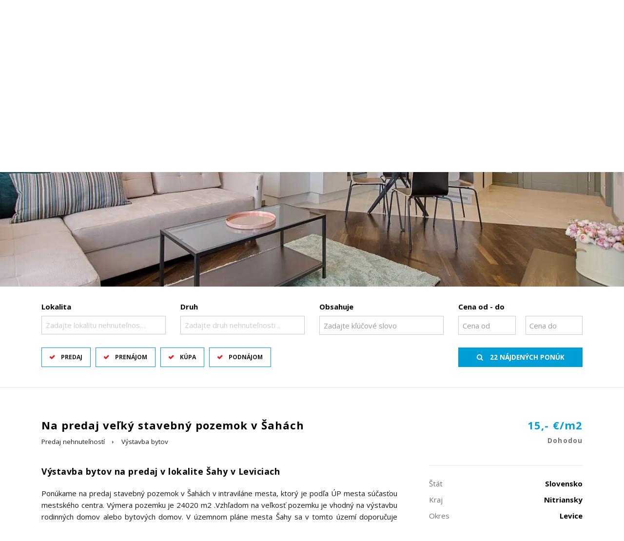

--- FILE ---
content_type: text/html; charset=UTF-8
request_url: https://www.isreality.sk/na-predaj-velky-stavebny-pozemok-v-sahach-543522
body_size: 8179
content:
<!DOCTYPE html> <html lang="sk"> <head> <meta http-equiv="Content-Type" content="text/html; charset=utf-8" /> <meta name="description" content="Ponúkame na predaj stavebný pozemok v Šahách v intraviláne mesta, ktorý je podľa ÚP mesta súčasťou mestského centra." /> <meta name="keywords" content="Výstavba bytov, Levice, Šahy, predaj" /> <meta name="robots" content="index, follow" /> <meta name="viewport" content="width=device-width, initial-scale=1, shrink-to-fit=no"> <meta http-equiv="x-ua-compatible" content="ie=edge"> <link rel="stylesheet" href="/template/css/bootstrap.css?r=12" async /> <link rel="stylesheet" href="/template/css/font-awesome.css?r=12" async /> <link rel="stylesheet" href="/template/css/style.css?r=12" /> <link rel="stylesheet" href="/template/css/style-v2.css?r=12" /> <link rel="stylesheet" href="/template/css/slick.css?r=12" asnyc /> <link rel="stylesheet" href="/template/css/sumoselect.css?r=12" asnyc /> <link rel="stylesheet" href="/template/css/lightslider.css?r=12" async /> <link rel="stylesheet" href="/template/css/lightgallery.css?r=12" async /> <script type="text/javascript" src="//www.google.com/recaptcha/api.js"></script> <script type="text/javascript" src="//cdnjs.cloudflare.com/ajax/libs/openlayers/2.11/lib/OpenLayers.js"></script> <script defer type="text/javascript" src="/js/lightgallery.js?r=12"></script> <script defer type="text/javascript" src="/static/js/jquery.form.js?r=12"></script> <script defer type="text/javascript" src="/static/js/jquery.simplemodal.js?r=12"></script> <script defer type="text/javascript" src="/js/lightslider.js?r=12"></script> <script defer type="text/javascript" src="/js/lightgallery.js?r=12"></script> <script defer type="text/javascript" src="/js/sticky.js?r=12"></script> <script defer type="text/javascript" src="/js/jquery.sumoselect.min.js?r=12"></script> <script defer type="text/javascript" src="/js/jquery.easing.1.3.js?r=12"></script> <script defer type="text/javascript" src="/js/jquery.elastislide.js?r=12"></script> <script defer type="text/javascript" src="/js/jquery.tmpl.min.js?r=12"></script> <script defer type="text/javascript" src="/js/jquery.print.js?r=12"></script> <script type="text/javascript" src="//ajax.googleapis.com/ajax/libs/jquery/2.1.4/jquery.min.js"></script> <script type="text/javascript">
				$(document).ready(function() {
					if ($("#content_animate").length > 0) {
						$("html, body").animate({ scrollTop: $('#content_animate').offset().top }, 1);
					}
				});
			</script> <title>
			 Na predaj veľký stavebný pozemok v Šahách - IS Reality
		</title> </head> <body> <div id="boxed-width"> <script type="text/javascript" src="//maxcdn.bootstrapcdn.com/bootstrap/4.0.0-alpha.4/js/bootstrap.js"></script> <script type="text/javascript" src="/static/js/script_v2.js?r=12"></script> <script type="text/javascript" src="/js/script.js?r=12"></script> <script type="text/javascript" src="/js/slick.js?r=12"></script> <header class="   "> <div id="navbars-wrapper"> <div class="collapse collapseNavbar" id="menuNavbar"> <div class="container"> <nav> <ul> <li class="nav-item"> <a class="nav-link" href="/realitny-team">O nás</a> </li> <li class="nav-item"> <a class="nav-link" href="/hladanie">Ponuka nehnuteľností</a> </li> <li class="nav-item"> <a class="nav-link" href="/nove-projekty">Nové projekty</a> </li> <li class="nav-item"> <a class="nav-link" href="/reality-dopyt">Ponúknite nám</a> </li> <li class="nav-item dropdown"> <a class="nav-link dropdown-toggle" data-toggle="dropdown" href="#" role="button" aria-haspopup="true" aria-expanded="false">Služby</a> <div class="dropdown-menu"> <a class="dropdown-item" href="/sluzby/sprostredkovanie-predajaprenajmu-nehnutelnosti">Sprostredkovanie predaja/prenájmu nehnuteľností</a> <a class="dropdown-item" href="/sluzby/pravny-servis-pri-predaji-nehnutelnosti">Právny servis pri predaji nehnuteľností</a> <a class="dropdown-item" href="/sluzby/majetkovopravne-vysporiadanie-nehnutelnosti">Majetkovoprávne vysporiadanie nehnuteľností</a> <a class="dropdown-item" href="/sluzby/financne-sluzby">Finančné služby</a> <a class="dropdown-item" href="/sluzby/ostatne-sluzby">Ostatné služby</a> </div> </li> <li class="nav-item"> <a class="nav-link" href="/kontakt">Kontakt</a> </li> <li class="nav-item"> <a class="nav-link" href="/partneri">Partneri</a> </li> </ul> </nav> </div> </div> </div> <div class="navbar navbar-full"> <div class="container"> <a class="navbar-brand" href="/"><span>IS Reality</span></a> <div class="social"> <a href="https://www.facebook.com/Is-Reality-105254371122976" class="social-icon facebook circle"><i class="fa fa-facebook"></i></a> </div> <div class="phone"> <i class="fa fa-mobile-phone"></i> <strong>+421905408979</strong> </div> <div class="mail"> <i class="fa fa-comments"></i> <strong><a href="mailto:iveta.srankova@isreality.sk">iveta.srankova@isreality.sk</a></strong> </div> <button href="#menuNavbar" class="menu navbar-toggler collapsed" type="button" data-toggle="collapse" id="menucollapse" data-target="#menuNavbar" data-parent="#navbars-wrapper"><i class="fa fa-navicon"></i></button> <button href="#search" class="search navbar-toggler collapsed" type="button" data-toggle="collapse" id="searchcollapse" data-target="#search"><i class="fa fa-search"></i></button> </div> </div> <div class="menunavbar navbar navbar-full"> <div class="container"> <ul class="nav nav-pills" role="navigation"> <li class="nav-item"> <a class="nav-link" href="/realitny-team">O nás</a> </li> <li class="nav-item"> <a class="nav-link" href="/hladanie">Ponuka nehnuteľností</a> </li> <li class="nav-item"> <a class="nav-link" href="/nove-projekty">Nové projekty</a> </li> <li class="nav-item"> <a class="nav-link" href="/reality-dopyt">Ponúknite nám</a> </li> <li class="nav-item dropdown"> <a class="nav-link dropdown-toggle" data-toggle="dropdown" href="#" role="button" aria-haspopup="true" aria-expanded="false">Služby</a> <div class="dropdown-menu"> <a class="dropdown-item" href="/sluzby/sprostredkovanie-predajaprenajmu-nehnutelnosti">Sprostredkovanie predaja/prenájmu nehnuteľností</a> <a class="dropdown-item" href="/sluzby/pravny-servis-pri-predaji-nehnutelnosti">Právny servis pri predaji nehnuteľností</a> <a class="dropdown-item" href="/sluzby/majetkovopravne-vysporiadanie-nehnutelnosti">Majetkovoprávne vysporiadanie nehnuteľností</a> <a class="dropdown-item" href="/sluzby/financne-sluzby">Finančné služby</a> <a class="dropdown-item" href="/sluzby/ostatne-sluzby">Ostatné služby</a> </div> </li> <li class="nav-item"> <a class="nav-link" href="/kontakt">Kontakt</a> </li> <li class="nav-item"> <a class="nav-link" href="/partneri">Partneri</a> </li> </ul> </div> </div> </header> <section id="carousel" class=""> <div class="carousel-inner"> <div class="carousel-item"> <picture> <source srcset="/template/css/img/1.webp" type="image/webp"> <source srcset="/template/css/img/1.jpg" type="image/jpeg"> <img src="/template/css/img/1.jpg" srcset="/template/css/img/1-small.jpg 480w, /template/css/img/1-large.jpg 1080w" sizes="50vw" /> </picture> </div> </div> </section> <section id="search" class="collapseNavbar collapse in" aria-expanded="false"> <div class="container"> <form id="fQuickSearch" name="fQuickSearch" class="row" action="/hladanie" method="get"> <div class="col-lg-3 col-md-6 col-sm-6 col-xs-12"> <fieldset class="form-group"> <label for="searchFormLocation">Lokalita</label> <select multiple="multiple" id="searchFormLocation" name="lokalita[]" class="form-control c-select searchFormLocation" onchange="returnPocetVysledkov();"> <optgroup label="Slovensko"> <optgroup label="Nitriansky kraj"> <option value="okres|10041003">Levice</option> </optgroup> </optgroup> <optgroup label="Zahraničie"> <option value="stat|madarsko">Maďarsko</option> </optgroup> </select> </fieldset> </div> <div class="col-lg-3 col-md-6 col-sm-6 col-xs-12"> <fieldset class="form-group"> <label for="searchFormKind">Druh</label> <select multiple="multiple" id="searchFormKind" name="druh[]" class="form-control c-select searchFormKind" onchange="returnPocetVysledkov();"> <optgroup label="Domy a budovy"> <option value="61">Rodinný dom</option> <option value="62">Chata</option> <option value="63">Budova</option> </optgroup> <optgroup label="Byty"> <option value="15">Rekreačný apartmán</option> <option value="121">2-izbový byt</option> </optgroup> <optgroup label="Komerčné objekty"> <option value="31">Obchodné priestory</option> </optgroup> <optgroup label="Pozemky"> <option value="41">Pozemky - bývanie</option> <option value="43">Poľnohospodárske a lesné pozemky</option> </optgroup> <optgroup label="Developerské projekty"> <option value="21">Výstavba domov</option> <option value="22">Výstavba bytov</option> </optgroup> <optgroup label="Ostatné"> <option value="53">Zvláštne nehnuteľnosti</option> </optgroup> </select> </fieldset> </div> <div class="col-lg-3 col-md-6 col-sm-6 col-xs-12"> <fieldset class="form-group"> <label for="searchFormText">Obsahuje</label> <input type="text" class="form-control" id="searchFormText" value="" placeholder="Zadajte kľúčové slovo" name="fulltext" onclick="this.value='';" onkeyup="returnPocetVysledkov();" /> </fieldset> </div> <div class="col-lg-3 col-md-6 col-sm-6 col-xs-12"> <fieldset class="form-group price" onclick="returnPocetVysledkov();"> <label for="searchFormType">Cena od - do</label> <input type="text" class="form-control left" placeholder="Cena od" value="" name="cenaod" onclick="this.value='';" onkeyup="returnPocetVysledkov();" /> <input type="text" class="form-control right" placeholder="Cena do" value="" name="cenado" onclick="this.value='';" onkeyup="returnPocetVysledkov();" /> </fieldset> </div> <br clear="both" /> <div class="col-xl-6 col-lg-5 col-md-12 col-sm-12 col-xs-12"> <fieldset class="form-group type"> <div class="btn-group" data-toggle="buttons"> <label class="btn active" onchange="returnPocetVysledkov();"> <input type="checkbox" name="typ[]" value="predaj" id="searchFormType" checked="checked"> Predaj
            </label> <label class="btn active" onchange="returnPocetVysledkov();"> <input type="checkbox" name="typ[]" value="prenajom" checked="checked"> Prenájom
            </label> <label class="btn active" onchange="returnPocetVysledkov();"> <input type="checkbox" name="typ[]" value="kupa" checked="checked"> Kúpa
            </label> <label class="btn active" onchange="returnPocetVysledkov();"> <input type="checkbox" name="typ[]" value="podnajom" checked="checked"> Podnájom
            </label> <input type="hidden" name="typ[]" value="drazby"> </div> </fieldset> </div> <div class="col-xl-3 col-lg-4 col-md-6 col-sm-12 col-xs-12"> </div> <div class="col-xl-3 col-lg-3 col-md-6 col-sm-12 col-xs-12"> <fieldset class="form-group button"> <button type="submit" class="search" id="submitQS"><i class="fa fa-search"></i> <span class="pocetponuk"></span></button> </fieldset> </div> </form> </div> </section> <span id="content_animate"></span> <script type="application/ld+json">
{
	"@context": "http://schema.org",
	"@type": "BreadcrumbList",
	"itemListElement": [{
	"@type": "ListItem",
	"position": 1,
	"item": {
		"@id": "http://www.isreality.sk/okres-levice",
		"name": "Levice"
	}
	},{
	"@type": "ListItem",
	"position": 2,
	"item": {
		"@id": "http://www.isreality.sk/druh-vystavba-bytov",
		"name": "Výstavba bytov"
	}
	},{
	"@type": "ListItem",
	"position": 3,
	"item": {
		"@id": "http://www.isreality.sk/predaj",
		"name": "Predaj"
	}
	}]
}
</script> <section id="offer-detail"> <div class="container"> <div class="heading-wrapper"> <h1 class="head heading left"> Na predaj veľký stavebný pozemok v Šahách</h1> <label class="price">15,- €/m2 <small> Dohodou</small></label> <ol class="breadcrumb noprint"> <li><a href="/predaj-nehnutelnosti">Predaj nehnuteľností</a></li> <li><a href="/druh-vystavba-bytov">Výstavba bytov</a></li> </ol> </div> <div class="content-wrapper row"> <div class="main panel left col-xl-8 col-lg-8 col-md-8 col-sm-12 col-xs-12"> <div class="wrap"> <h3>Výstavba bytov na predaj v lokalite Šahy v Leviciach</h3> <p>Ponúkame na predaj stavebný pozemok v Šahách v intraviláne mesta, ktorý je podľa ÚP mesta súčasťou mestského centra. Výmera pozemku je 24020 m2 .Vzhľadom na veľkosť pozemku je vhodný na výstavbu rodinných domov alebo bytových domov. V územnom pláne mesta Šahy sa v tomto území doporučuje umiestniť bytové domy mestského charakteru. Pozemok je rovinatý a dobre prístupný z hlavnej cesty. Všetky inžinierske siete sú pri pozemku vo vzdialenosti 1,5 m je  trafostanica, 6 m prípojka na vodu, kanalizácia priamo na pozemku. Cena dohodou. V prípade záujmu vám vieme zabezpečiť výhodný úver na kúpu  pozemku aj na financovanie výstavby bytových objektov. Sme členom ZDRUŽENIA REALITNÝCH KANCELÁRIÍ SLOVENSKA - ZRKS.<br /> <br /> <br /> <br /> </p> </div> <div class="wrap detail-info"> <h3>Podrobné informácie</h3> <div class="row"> <div class="item col-xl-6 col-lg-6"><label>Poschodie</label> <strong>neuvedené</strong></div> <div class="item col-xl-6 col-lg-6"><label>Celková rozloha</label> <strong>24020 m&sup2;</strong></div> <div class="item col-xl-6 col-lg-6"><label>Rozloha pozemku</label> <strong>24020 m&sup2;</strong></div> <div class="item col-xl-6 col-lg-6"><label>Vlastníctvo</label> <strong>osobné</strong></div> <div class="item col-xl-6 col-lg-6"><label>Status</label> <strong>aktívne</strong></div> <div class="item col-xl-6 col-lg-6"><label>Inžinierske siete</label> <strong>blízko</strong></div> </div> </div> <div class="wrap location"> <h3>Poloha nehnuteľnosti na mape</h3> <p class="address"><i class="fa fa-map-marker"></i> Šahy, Levice, Slovensko</p> <div id="mapaponuka" class="map-wrapper noprint"></div> <script type="text/javascript">
						showAddress('48.072810104999', '18.942232131958', 'mapaponuka');
					</script> </div> <div class="wrap tags noprint"> <a href="/druh-vystavba-bytov">Výstavba bytov</a> <a href="/okres-levice">Levice</a> <a href="/vystavba-bytov-okres-levice-na-predaj">Výstavba bytov Levice predaj</a> </div> </div> <div class="sub panel right col-xl-4 col-lg-4 col-md-4"> <div class="base-info"> <ul class="list-group"> <li class="list-group-item">Štát <span class="label">Slovensko</span></li> <li class="list-group-item">Kraj <span class="label">Nitriansky</span></li> <li class="list-group-item">Okres <span class="label">Levice</span></li> <li class="list-group-item">Mesto <span class="label">Šahy</span></li> </ul> <ul class="list-group"> <li class="list-group-item">Druh <span class="label">Výstavba bytov</span></li> <li class="list-group-item">Typ <span class="label">predaj</span></li> <li class="list-group-item">Vlastníctvo <span class="label">osobné</span></li> </ul> <ul class="list-group"> <li class="list-group-item">Kontakt <span class="label">+421905408979</span></li> </ul> <ul class="list-group buttons noprint"> <li class="list-group-item"> <button type="button" class="btn-link" data-toggle="modal" data-target="#offerToEmailModal" onclick="revalid();" style="border-bottom:none;"><i class="fa fa-envelope"></i> poslať ponuku na e-mail</button> </li> <li class="list-group-item"> <button type="button" class="list-group-item" id="printButton"><i class="fa fa-print"></i> vytlačiť ponuku</button> </li> </ul> </div> <div class="sticky-wrapper"> <div class="tools noprint"> <div class="list-group buttons"> <button type="button" class="list-group-item" data-toggle="modal" data-target="#visitModal" onclick="return revalid();"><i class="fa fa-eye"></i> Dohodnúť obhliadku</button> <button type="button" class="list-group-item" data-toggle="modal" data-target="#msgToAgentModal" onclick="return revalid();"><i class="fa fa-pencil"></i> Napísať maklérovi</button> </div> </div>​
					<div class="agents"> <h3 class="noprint">Pre viac informácií kontaktujte</h3> <div class="agent "> <div class="photo-wrapper"> <img src="/static/fotky/mf/117071_445d5265d1544da36797adc1fdc91d31.jpg" title="JUDr. Iveta Šranková" alt="JUDr. Iveta Šranková" /> </div> <div class="text-wrapper"> <h4>JUDr. Iveta Šranková</h4> <small></small> <p class="flags"><img src='/static/img/flags/17.gif' title='hovorím po slovensky' alt='hovorím po slovensky'/><img src='/static/img/flags/4.gif' title='mluvim česky' alt='mluvim česky'/></p> <p class="phone"> <span class="circle"><i class="fa fa-phone"></i></span> <a href="tel:+421905408979">+421905408979</a> </p> <p class="mail"> <span class="circle"><i class="fa fa-at"></i></span> <a href="mailto:iveta.srankova@isreality.sk" class="mail">iveta.srankova@isreality.sk</a> </p> <a href="/judr-iveta-srankova-ponuky-nehnutelnosti-117071" class="more btn-link noprint"><i class="fa fa-plus"></i> ZOBRAZ PONUKY</a> </div> </div> </div> </div> </div> </div> </div> </section> <div class="modal fade" id="msgHypoModal" tabindex="-1" role="dialog" aria-labelledby="msgHypoModalLabel" aria-hidden="true"> <div class="modal-dialog modal-lg"> <div class="modal-content"> <form action="/na-predaj-velky-stavebny-pozemok-v-sahach-543522" method="post" id="fSprava2" name="fSprava"> <input type="hidden" name="hypoteka" value="1" /> <input type="hidden" name="hypoteka_poznamka" value="Výstavba bytov Levice 15,- €/m2" /> <div class="modal-header"> <button type="button" class="close" data-dismiss="modal" aria-label="Close"> <span aria-hidden="true">&times;</span> </button> <h4 class="modal-title">Chcem získať najvýhodnejšiu hypotéku!</h4> <div class="text-wrapper"> <br /> <p>Spolupracujeme s profesionálmi a dokážeme vám vďaka tomu vybaviť najvýhodnejšiu hypotéku, nechajte si zaslať od nás ponuku.</p> </div> </div> <div class="modal-body"> <div class="row"> <div class="col-lg-4 col-md-4 col-sm-12"> <fieldset class="form-group"> <label for="osoba">Vaše meno <span>*</span></label> <input type="text" class="form-control" name="kontakt" id="osoba" /> </fieldset> </div> <div class="col-lg-4 col-md-4 col-sm-12"> <fieldset class="form-group"> <label for="email">E-mail <span>*</span></label> <input type="email" class="form-control" name="email" id="email" /> </fieldset> </div> <div class="col-lg-4 col-md-4 col-sm-12"> <fieldset class="form-group"> <label for="telefon">Telefón <span>*</span></label> <input type="tel" class="form-control" name="tel" id="telefon" /> </fieldset> </div> <div class="col-lg-12 col-md-12 col-sm-12"> <fieldset class="form-group"> <label for="dopyt_dopyt">Vaša správa <span>*</span></label> <textarea class="form-control" name="sprava" id="sprava"></textarea> </fieldset> </div> <div class="col-lg-6 col-md-12"> <fieldset class="form-group" id="recaptcha3"></fieldset> </div> <div class="col-lg-6 col-md-12"> <fieldset class="form-group checksum"> <small class="text-muted">Po vyplnení formuláru je potrebné overiť reCAPTCHU, potvrdiť znenie súhlasu so spracovaním osobných údajov a následne odoslať. <br /><span class='orange'>polia označené * sú povinné</span></small> </fieldset> </div> <br clear="all"> <div class="col-lg-12"> <fieldset class="form-group"> <label for="suhlas"><input type="checkbox" name="suhlas" id="suhlas" onchange="return testsuhlas();" required /></label> <p>Ako Dotknutá osoba súhlasím so spracovaním osobných údajov v <a class="gdprh" data-toggle="modal" data-target="#hypoModal" onclick="suhlaspopup(3);" style="cursor: pointer; text-decoration: underline;">nasledovnom znení</a>.</p> </fieldset> </div> </div> </div> <div class="modal-footer"> <input type="hidden" name="dopyt_pass" value="1" /> <button type="button" class="btn btn-secondary" data-dismiss="modal">Zavrieť</button> <button type="submit" class="btn btn-primary">Odoslať</button> </div> </form> </div> </div> </div> <div class="modal fade" id="msgToAgentModal" tabindex="-1" role="dialog" aria-labelledby="msgToAgentModalLabel" aria-hidden="true"> <div class="modal-dialog modal-lg"> <div class="modal-content"> <form action="/na-predaj-velky-stavebny-pozemok-v-sahach-543522" method="post" id="fSprava" name="fSprava"> <div class="modal-header"> <button type="button" class="close" data-dismiss="modal" aria-label="Close"> <span aria-hidden="true">&times;</span> </button> <h4 class="modal-title">Správa pre makléra</h4> </div> <div class="modal-body"> <div class="row"> <div class="col-lg-4 col-md-4 col-sm-12"> <fieldset class="form-group"> <label for="osoba">Vaše meno <span>*</span></label> <input type="text" class="form-control" name="kontakt" id="osoba" /> </fieldset> </div> <div class="col-lg-4 col-md-4 col-sm-12"> <fieldset class="form-group"> <label for="email">E-mail <span>*</span></label> <input type="email" class="form-control" name="email" id="email" /> </fieldset> </div> <div class="col-lg-4 col-md-4 col-sm-12"> <fieldset class="form-group"> <label for="telefon">Telefón <span>*</span></label> <input type="tel" class="form-control" name="tel" id="telefon" /> </fieldset> </div> <div class="col-lg-12 col-md-12 col-sm-12"> <fieldset class="form-group"> <label for="dopyt_dopyt">Vaša správa <span>*</span></label> <textarea class="form-control" name="sprava" id="sprava"></textarea> </fieldset> </div> <div class="col-lg-6 col-md-12"> <fieldset class="form-group" id="recaptcha2"></fieldset> </div> <div class="col-lg-6 col-md-12"> <fieldset class="form-group checksum"> <small class="text-muted">Po vyplnení formuláru je potrebné overiť reCAPTCHU, potvrdiť znenie súhlasu so spracovaním osobných údajov a následne odoslať. <br /><span class='orange'>polia označené * sú povinné</span></small> </fieldset> </div> <br clear="all"> <div class="col-lg-12"> <fieldset class="form-group"> <label for="suhlas"><input type="checkbox" name="suhlas" id="suhlas" onchange="return testsuhlas();" required /></label> <p>Ako Dotknutá osoba súhlasím so spracovaním osobných údajov v <a class="gdprd" data-toggle="modal" data-target="#kontaktModal" onclick="suhlaspopup(2);" style="cursor: pointer; text-decoration: underline;">nasledovnom znení</a>.</p> </fieldset> </div> </div> </div> <div class="modal-footer"> <input type="hidden" name="dopyt_pass" value="1" /> <button type="button" class="btn btn-secondary" data-dismiss="modal">Zavrieť</button> <button type="submit" class="btn btn-primary">Odoslať</button> </div> </form> </div> </div> </div> <div class="modal fade" id="offerToEmailModal" tabindex="-1" role="dialog" aria-labelledby="offerToEmailLabel" aria-hidden="true"> <div class="modal-dialog modal-sm"> <div class="modal-content"> <form name="fMail" action="/na-predaj-velky-stavebny-pozemok-v-sahach-543522" method="post"> <div class="modal-header"> <button type="button" class="close" data-dismiss="modal" aria-label="Close"> <span aria-hidden="true">&times;</span> </button> <h4 class="modal-title">poslať ponuku na e-mail</h4> </div> <div class="modal-body"> <div class="form-group"> <label for="emalInput" class="form-control-label">E-mail:</label> <input type="email" name="detail-email" class="form-control" id="emalInput" placeholder="Sem vložte Váš e-mail ..." /> </div> <div class="form-group"> <fieldset class="form-group" id="recaptcha4"></fieldset> </div> </div> <div class="modal-footer"> <button type="button" class="btn btn-secondary" data-dismiss="modal">Zavrieť</button> <button type="submit" class="btn btn-primary">Odoslať</button> </div> </form> </div> </div> </div> <div class="modal fade" id="visitModal" tabindex="-1" role="dialog" aria-labelledby="visitModalLabel" aria-hidden="true"> <div class="modal-dialog modal-lg"> <div class="modal-content"> <form action="/na-predaj-velky-stavebny-pozemok-v-sahach-543522" method="post" id="prehliadkaform" name="prehliadkaform"> <div class="modal-header"> <button type="button" class="close" data-dismiss="modal" aria-label="Close"> <span aria-hidden="true">&times;</span> </button> <h4 class="modal-title">Dohodnúť obhliadku</h4> </div> <div class="modal-body"> <div class="row"> <input type="hidden" name="prehliadka" value="1" /> <div class="col-lg-4 col-md-4 col-sm-12"> <fieldset class="form-group"> <label for="osoba">Vaše meno <span>*</span></label> <input type="text" class="form-control" name="meno" id="osoba" /> </fieldset> </div> <div class="col-lg-4 col-md-4 col-sm-12"> <fieldset class="form-group"> <label for="email">E-mail <span>*</span></label> <input type="email" class="form-control" name="Pemail" id="email" /> </fieldset> </div> <div class="col-lg-4 col-md-4 col-sm-12"> <fieldset class="form-group"> <label for="telefon">Telefón <span>*</span></label> <input type="tel" class="form-control" name="telefon" id="telefon" /> </fieldset> </div> <div class="col-lg-12 col-md-12 col-sm-12"> <fieldset class="form-group"> <label for="dopyt_dopyt">Vaša správa <span>*</span></label> <textarea class="form-control" name="dopyt_dopyt" id="dopyt_dopyt"></textarea> </fieldset> </div> <br clear="both" /> <div class="col-lg-6 col-md-12"> <fieldset class="form-group"> <label for="termin">1. termín</label> <select name="den1"><option value="1">1</option><option value="2">2</option><option value="3">3</option><option value="4">4</option><option value="5">5</option><option value="6">6</option><option value="7">7</option><option value="8">8</option><option value="9">9</option><option value="10">10</option><option value="11">11</option><option value="12">12</option><option value="13">13</option><option value="14">14</option><option value="15">15</option><option value="16">16</option><option value="17">17</option><option value="18">18</option><option value="19">19</option><option value="20">20</option><option value="21">21</option><option value="22">22</option><option value="23">23</option><option value="24">24</option><option value="25">25</option><option value="26">26</option><option value="27">27</option><option value="28">28</option><option value="29">29</option><option value="30">30</option><option value="31">31</option></select>. <select name="mesiac1"><option value="1">1</option><option value="2">2</option><option value="3">3</option><option value="4">4</option><option value="5">5</option><option value="6">6</option><option value="7">7</option><option value="8">8</option><option value="9">9</option><option value="10">10</option><option value="11">11</option><option value="12">12</option></select>. <select name="rok1" style="margin:0 10px 0 0"><option value="2026">2026</option><option value="2027">2027</option></select>Od <select name="OdHod1"><option value="1">1</option><option value="2">2</option><option value="3">3</option><option value="4">4</option><option value="5">5</option><option value="6">6</option><option value="7">7</option><option value="8">8</option><option value="9">9</option><option value="10">10</option><option value="11">11</option><option value="12">12</option><option value="13">13</option><option value="14">14</option><option value="15">15</option><option value="16">16</option><option value="17">17</option><option value="18">18</option><option value="19">19</option><option value="20">20</option><option value="21">21</option><option value="22">22</option><option value="23">23</option><option value="24">24</option></select> : <select name="OdMin1"><option value="0">0</option><option value="10">10</option><option value="20">20</option><option value="30">30</option><option value="40">40</option><option value="50">50</option></select> Do <select name="DoHod1"><option value="1">1</option><option value="2">2</option><option value="3">3</option><option value="4">4</option><option value="5">5</option><option value="6">6</option><option value="7">7</option><option value="8">8</option><option value="9">9</option><option value="10">10</option><option value="11">11</option><option value="12">12</option><option value="13">13</option><option value="14">14</option><option value="15">15</option><option value="16">16</option><option value="17">17</option><option value="18">18</option><option value="19">19</option><option value="20">20</option><option value="21">21</option><option value="22">22</option><option value="23">23</option><option value="24">24</option></select> : <select name="DoMin1"><option value="0">0</option><option value="10">10</option><option value="20">20</option><option value="30">30</option><option value="40">40</option><option value="50">50</option></select> </fieldset> </div> <div class="col-lg-6 col-md-12"> <fieldset class="form-group"> <label for="termin">2. termín</label> <select name="den2"><option value="1">1</option><option value="2">2</option><option value="3">3</option><option value="4">4</option><option value="5">5</option><option value="6">6</option><option value="7">7</option><option value="8">8</option><option value="9">9</option><option value="10">10</option><option value="11">11</option><option value="12">12</option><option value="13">13</option><option value="14">14</option><option value="15">15</option><option value="16">16</option><option value="17">17</option><option value="18">18</option><option value="19">19</option><option value="20">20</option><option value="21">21</option><option value="22">22</option><option value="23">23</option><option value="24">24</option><option value="25">25</option><option value="26">26</option><option value="27">27</option><option value="28">28</option><option value="29">29</option><option value="30">30</option><option value="31">31</option></select>. <select name="mesiac2"><option value="1">1</option><option value="2">2</option><option value="3">3</option><option value="4">4</option><option value="5">5</option><option value="6">6</option><option value="7">7</option><option value="8">8</option><option value="9">9</option><option value="10">10</option><option value="11">11</option><option value="12">12</option></select>. <select name="rok2" style="margin:0 10px 0 0"><option value="2026">2026</option><option value="2027">2027</option></select>Od <select name="OdHod2"><option value="1">1</option><option value="2">2</option><option value="3">3</option><option value="4">4</option><option value="5">5</option><option value="6">6</option><option value="7">7</option><option value="8">8</option><option value="9">9</option><option value="10">10</option><option value="11">11</option><option value="12">12</option><option value="13">13</option><option value="14">14</option><option value="15">15</option><option value="16">16</option><option value="17">17</option><option value="18">18</option><option value="19">19</option><option value="20">20</option><option value="21">21</option><option value="22">22</option><option value="23">23</option><option value="24">24</option></select> : <select name="OdMin2"><option value="0">0</option><option value="10">10</option><option value="20">20</option><option value="30">30</option><option value="40">40</option><option value="50">50</option></select> Do <select name="DoHod2"><option value="1">1</option><option value="2">2</option><option value="3">3</option><option value="4">4</option><option value="5">5</option><option value="6">6</option><option value="7">7</option><option value="8">8</option><option value="9">9</option><option value="10">10</option><option value="11">11</option><option value="12">12</option><option value="13">13</option><option value="14">14</option><option value="15">15</option><option value="16">16</option><option value="17">17</option><option value="18">18</option><option value="19">19</option><option value="20">20</option><option value="21">21</option><option value="22">22</option><option value="23">23</option><option value="24">24</option></select> : <select name="DoMin2"><option value="0">0</option><option value="10">10</option><option value="20">20</option><option value="30">30</option><option value="40">40</option><option value="50">50</option></select> </fieldset> </div> <br clear="both" /><br /> <div class="col-lg-6 col-md-12"> <fieldset class="form-group" id="recaptcha1"></fieldset> </div> <div class="col-lg-6 col-md-12"> <fieldset class="form-group checksum"> <small class="text-muted">Po vyplnení formuláru je potrebné overiť reCAPTCHU, potvrdiť znenie súhlasu so spracovaním osobných údajov a následne odoslať. <br /><span class='orange'>polia označené * sú povinné</span></small> </fieldset> </div> <br clear="all"> <div class="col-lg-12"> <fieldset class="form-group"> <label for="suhlas"><input type="checkbox" name="suhlas" id="suhlas" onchange="return testsuhlas();" required /></label> <p>Ako Dotknutá osoba súhlasím so spracovaním osobných údajov v <a class="gdprm" data-toggle="modal" data-target="#kontaktModal" onclick="suhlaspopup(1);" style="cursor: pointer; text-decoration: underline;">nasledovnom znení</a>.</p> </fieldset> </div> </div> </div> <div class="modal-footer"> <input type="hidden" name="dopyt_pass" value="1" /> <button type="button" class="btn btn-secondary" data-dismiss="modal">Zavrieť</button> <button type="submit" class="btn btn-primary">Odoslať</button> </div> </form> </div> </div> </div> <div class="modal fade" id="kontaktModal" tabindex="-1" role="dialog" aria-labelledby="kontaktModalLabel" aria-hidden="true"> <div class="modal-dialog modal-lg"> <div class="modal-content"> <div class="modal-header"> <button type="button" class="close" data-dismiss="modal" aria-label="Close"> <span aria-hidden="true">&times;</span> </button> <h4 class="modal-title">Súhlas so spracovaním osobných údajov</h4> </div> <div class="modal-body"> <div class="row"> <div class="col-lg-12 col-md-12 col-sm-12"> <p>Dotknutá osoba v súlade s príslušnými ustanoveniami zákona č. 18/2018 Z.z. o ochrane osobných údajov a o zmene a doplnení niektorých zákonov v znení neskorších predpisov (ďalej len ,,ZoOOÚ“) potvrdzuje správnosť a aktuálnosť svojich osobných údajov uvedených v kontaktom formulári. Dotknutá osoba týmto čestne vyhlasuje, že udeľuje prevádzkovateľovi svoj výslovný, slobodný, vážny a bezvýhradný súhlas so spracúvaním jej osobných údajov v rozsahu: meno, priezvisko, telefonický kontakt, e-mailová adresa na účel kontaktovania dotknutej osoby ako záujemcu o spoluprácu v  informačnom systéme sprostredkovateľa ,,klienti“ počas doby 180 dní od udelenia tohto súhlasu. Dotknutá osoba má právo kedykoľvek odvolať tento súhlas so spracovaním osobných údajov rovnakým spôsobom, akým ho udelila. Odvolanie súhlasu nemá vplyv na zákonnosť spracúvania osobných údajov založeného na súhlase pred jeho odvolaním. Práva dotknutej osoby vymedzujú najmä §§ 19 – 30 ZoOOÚ. Práva a povinnosti sprostredkovateľa, ako prevádzkovateľa, vymedzujú najmä §§ 31 – 46 ZoOOÚ. Dotknutá osoba potvrdzuje, že sprostredkovateľ splnil svoju oznamovaciu povinnosť v rozsahu požadovanom ZoOOÚ. Dotknutá osoba berie na vedomie, že na zabezpečenie toho, že spracúvanie jej osobných údajov sa vykonáva v súlade so ZoOOÚ sprostredkovateľ prijal primerané technické, organizačné a personálne opatrenia zodpovedajúce spôsobu spracúvania osobných údajov, pričom zobral do úvahy najmä použiteľné technické prostriedky, dôvernosť a dôležitosť spracúvaných osobných údajov, ako aj rozsah možných rizík, ktoré sú spôsobilé narušiť bezpečnosť alebo funkčnosť jeho informačných systémov. Sprostredkovateľ bude s osobnými údajmi dotknutej osoby zaobchádzať a nakladať v súlade s platnými a účinnými právnymi predpismi.</p> </div> </div> </div> <div class="modal-footer"> <span id="zavriet"></span> </div> </div> </div> </div> <div class="modal fade" id="hypoModal" tabindex="-1" role="dialog" aria-labelledby="kontaktModalLabel" aria-hidden="true"> <div class="modal-dialog modal-lg"> <div class="modal-content"> <div class="modal-header"> <button type="button" class="close" data-dismiss="modal" aria-label="Close"> <span aria-hidden="true">&times;</span> </button> <h4 class="modal-title">Súhlas so spracovaním osobných údajov</h4> </div> <div class="modal-body"> <div class="row"> <div class="col-lg-12 col-md-12 col-sm-12"> <p></p> </div> </div> </div> <div class="modal-footer"> <span id="zavriet2"></span> </div> </div> </div> </div> <section id="submenu-footer" class="minimal-center"> <div class="container"> <div class="row"> <div class="description col-lg-offset-2 col-lg-8"> <h4>IS Reality</h4> <p></p> <div class="member"> <a href="https://www.zrks.sk/zoznam-clenov/is-reality"><img src="/static/img/zrks_pecat.svg" height="80" alt="Overený člen Združenia realitných kancelárií Slovenska" /></a> </div> <br clear="all"/> </div> <div class="submenu col-lg-4"> <h4>Ponuka</h4> <ul> <li><a href="/predaj-nehnutelnosti">Predaj</a></li> <li><a href="/prenajom-nehnutelnosti">Prenájom</a></li> <li><a href="/kupa-nehnutelnosti">Kúpa</a></li> <li><a href="/podnajom-nehnutelnosti">Podnájom</a></li> <li><a href="/drazby-nehnutelnosti">Dražby</a></li> </ul> </div> <div class="submenu col-lg-4"> <h4>Hľadám</h4> <ul> <li><a href="/druh-domy-a-budovy">Domy a budovy</a></li> <li><a href="/druh-byty">Byty</a></li> <li><a href="/druh-komercne-objekty">Komerčné objekty</a></li> <li><a href="/druh-pozemky">Pozemky</a></li> <li><a href="/druh-developerske-projekty">Developerské projekty</a></li> <li><a href="/druh-ostatne">Ostatné</a></li> </ul> </div> <div class="submenu col-lg-4"> <h4>Info</h4> <ul> <li><a href="/realitny-team">Makléri</a></li> <li><a href="/reality-dopyt">Napíšte nám</a></li> <li><a href="/kontakt">Kontakt</a></li> </ul> </div> </div> </div> </section> <footer class="minimal-center"> <div class="container"> <div class="row"> <div class="copyright col-lg-12"> <p>&copy; 2026 - <strong>IS Reality</strong></p> <p>Námestie hrdinov 6, Levice 934 01, Tel.: , E-mail: iveta.srankova@isreality.sk</p> <p id="enable_disable_responsive"><a href="/?m" rel="nofollow">Prepnúť na verziu pre počítače</a></p> <script type="text/javascript" src="/static/js/detect_mobile.js?r=12"></script> </div> <div class="bo col-lg-12"> <p><a href="https://www.backoffice.sk/realitny-software/gdpr-bez-problemov/" target="_bo"><img src="/static/img/backofficegdpr.svg" height="30" alt="Realitný softvér backOFFICE®" title="Realitný softvér backOFFICE®" /></a></p> </div> </div> </div> </footer> </div> <script type="text/javascript">
		if($('body').width() < 769) {
			$( "#search" ).removeClass( "in" );
		}
		else {
			$( "#search" ).addClass( "in" );
		}
		if(/Android|webOS|iPhone|iPad|iPod|BlackBerry|IEMobile|Opera Mini/i.test(navigator.userAgent)) {
		} else {
			$(window).resize(function() {
				if ( $(window).width() < 769) {
					$('.collapse').collapse("hide");
				} else {
					$('#search').collapse("show");
				}
			});
		}
	</script> <script type="text/javascript">
		$(document).ready(function () {
			$('.searchFormLocation').SumoSelect({ forceCustomRendering: true, selectAll: true, search: false, searchText: '', placeholder: 'Zadajte lokalitu nehnuteľnosti ..', locale: ['OK', 'Zrušiť', 'Vybrať všetky lokality'], noMatch: '"{0}" neexistuje.', captionFormat:'Vybraných lokalít - {0}', captionFormatAllSelected:'Všetky lokality nehnuteľností' });
            $('.searchFormKind').SumoSelect({ forceCustomRendering: true, selectAll: true, search: false, searchText: '', placeholder: 'Zadajte druh nehnuteľnosti ..', locale: ['OK', 'Zrušiť', 'Vybrať všetky druhy'], noMatch: '"{0}" neexistuje.', captionFormat:'Vybraných druhov - {0}', captionFormatAllSelected:'Všetky druhy nehnuteľností' });
							var grid = getCookie('grid');
				if (grid == 2) {
					$("#ponuky_grid .offer").removeClass("grid-view");
					$('#offers .table-view-head').removeClass('visible');
					$('#offers .offer').removeClass('grid-view').removeClass('table-view');
					$('#offers .offer').addClass('list-view');
				} else if (grid == 3) {
					$('#offers .offer').removeClass('grid-view').removeClass('list-view');
					$('#offers .offer').addClass('table-view');
					$('#offers .table-view-head').addClass('visible');
				}
					});
	</script> <script type="text/javascript">
		$("#offer-detail").find('#printButton').on('click', function() {
            $("#offer-detail").print({
                globalStyles : true,
                mediaPrint : true,
                iframe : true,
                stylesheet : "/template/css/detail.css",
                rejectWindow : true,
                noPrintSelector : ".noprint",
            });
        });
	</script> <script type="text/javascript">
		$('.carousel-inner').slick({
			adaptiveHeight: true,
			autoplay: true,
			arrows: true,
			centerMode: false
		});
	</script> </body> </html>

--- FILE ---
content_type: text/html; charset=UTF-8
request_url: https://www.isreality.sk/ajax/pocetVysledkov
body_size: -126
content:
22 nájdených ponúk

--- FILE ---
content_type: text/html; charset=UTF-8
request_url: https://www.isreality.sk/ajax/pocetVysledkov
body_size: -200
content:
22 nájdených ponúk

--- FILE ---
content_type: text/css
request_url: https://www.isreality.sk/template/css/style.css?r=12
body_size: 12777
content:
@import url("https://fonts.googleapis.com/css?family=Open+Sans:400,700&subset=latin-ext&display=swap");.radio,.checkbox{margin:0px}select{cursor:pointer}form .form-group .form-control{padding:0.375rem 0.75rem 0.375rem 0.25rem}form .form-group .form-control:focus{border-color:#ccc;outline:0;-webkit-box-shadow:none;box-shadow:none}.form-wrapper .suhlas{margin:20px 0}.form-wrapper .suhlas label{float:left;width:auto;margin:0 15px 0 0}.form-wrapper .suhlas p{float:left;width:calc(100% - 40px)}.checkbox input[type="checkbox"]:focus+label::before{outline:none}.form-inline label{width:auto;margin-right:7px;margin-bottom:.550rem;margin-top:.550rem}.colored input[type="checkbox"]:checked+label::before,.colored input[type="radio"]:checked+label::before{background-color:#009ed7;border-color:#009ed7}.colored input[type="checkbox"]:checked+label::after,.colored input[type="radio"]:checked+label::after{color:#fff}body{background:#fff;color:#151616;font-family:"Open Sans",sans-serif;font-size:15px}@media only screen and (max-width: 768px){body{padding-top:60px}}body>div{background:#fff}body>div#boxed-width{position:relative;max-width:1440px;margin:0 auto;background:#fff}body>div#full-width{width:100%;background:#fff}body>div#full-width div.container{width:96% !important;max-width:96% !important}p{line-height:24px}a{color:#231f20}a:hover{color:#231f20;text-decoration:underline}p a{text-decoration:underline}p a:hover{text-decoration:none}.btn-link{background:transparent !important;border:1px solid #231f20;padding:6px 12px;color:#231f20 !important}.btn-link>i.fa{margin-right:6px !important;color:#009ed7 !important}.btn-link:hover{text-decoration:none;border:1px solid #231f20 !important}button{background:#009ed7;border:1px solid #009ed7;padding:6px 12px;color:#fff;font-family:"Open Sans",sans-serif;font-weight:600;font-size:0.9em;text-transform:uppercase;-webkit-transition:background-color 150ms linear;-moz-transition:background-color 150ms linear;-o-transition:background-color 150ms linear;-ms-transition:background-color 150ms linear;transition:background-color 150ms linear}button:hover{background:#009ed7;color:#fff}div.btn-group{width:100%}div.btn-group label.btn{display:block;float:left;width:auto;color:#727272;padding:10px 16px 10px 15px;font-size:0.8em;text-transform:uppercase;border:1px solid #f3f2f1}div.btn-group label.btn input[type="checkbox"]{display:none !important}div.btn-group label.btn:before{display:inline;float:left;text-align:left;width:24px;font-family:'FontAwesome';content:'\f00d'}div.btn-group label.btn.active{color:#000 !important;background:#F1EFED !important}div.btn-group label.btn.active:before{font-family:'FontAwesome';content:'\f00c';color:#ec1d24 !important}div.btn-group label.btn:hover{z-index:1}a.social-icon{width:26px;height:26px;line-height:24px;display:block;text-align:center}a.social-icon i.fa{color:#fff;font-size:14px !important;margin:0px}a.social-icon.circle{-webkit-border-radius:50%;-moz-border-radius:50%;border-radius:50%}a.social-icon.facebook{background:#3b5998}a.social-icon.twitter{background:#4099FF}a.social-icon.gplus{background:#dd4b39}a.social-icon.instagram{background:#dd2a7b}a.social-icon.instagram i.fa{position:relative}a.social-icon.linkedin{background:#0073b1}a.social-icon.linkedin i.fa{position:relative;left:.05em}a.social-icon.youtube{background:#cc181e}a.social-icon.youtube i.fa{font-size:20px !important;position:relative;top:2px;left:1px}.tag-wrapper{position:absolute;top:0px;z-index:1}.tag-wrapper label.tag{font-family:"Open Sans",sans-serif;font-weight:600;text-transform:uppercase;text-align:center;font-size:12px;letter-spacing:1px;padding:6px 12px;margin:0px;display:inline-block;float:left;clear:left}.tag-wrapper label.info{background:#231f20;color:#fff}.tag-wrapper label.develo{background:#009ed7;color:#fff}.tag-wrapper label.reserved{background:#231f20;color:#fff}.tag-wrapper label.new{background:#231f20;color:#fff}.tag-wrapper label.sell{background:#231f20;color:#fff}.modal-sm .modal-header button.close,.modal-lg .modal-header button.close{margin-top:0px;font-size:18px}.modal-sm .modal-header button.close:hover,.modal-lg .modal-header button.close:hover{background:transparent}.modal-sm .modal-body .form-group label,.modal-lg .modal-body .form-group label{padding:0.5em 0;color:#000;font-weight:bold}.modal-sm .modal-body .form-group label[for=suhlas],.modal-lg .modal-body .form-group label[for=suhlas]{width:auto;float:left;padding:0px;margin:1px 10px 1px 0}.modal-sm .modal-body .form-group textarea,.modal-lg .modal-body .form-group textarea{min-height:100px}.modal-sm .modal-footer button,.modal-lg .modal-footer button{padding:6px 24px;font-size:0.9em}.modal-sm .modal-footer button.btn-primary,.modal-lg .modal-footer button.btn-primary{background:#009ed7;border:2px solid #009ed7;color:#fff;float:right}.modal-sm .modal-footer button.btn-secondary,.modal-lg .modal-footer button.btn-secondary{background:transparent;border:2px solid #009ed7;color:#009ed7;float:left}@media only screen and (min-width: 768px){.modal-sm{width:400px}}h1,h2,h3,h4,h5{letter-spacing:0.03em}h1.head{color:#000;text-align:center;text-transform:uppercase;letter-spacing:5px;font-size:22px;margin-bottom:60px;font-family:"Open Sans",sans-serif}h1.head.left{text-align:left}@media only screen and (max-width: 768px){h1.head.left{text-align:center}}h1.head.heading{text-align:left !important;text-transform:none;letter-spacing:1px;margin-bottom:0px}h2.head{font-family:"Open Sans",sans-serif;color:#000;text-align:center;text-transform:uppercase;letter-spacing:5px;font-size:16px;margin-bottom:30px}h2.head.left{text-align:left}h4{font-family:"Open Sans",sans-serif;color:#000;text-transform:uppercase;letter-spacing:2px}p.subhead{text-align:center;line-height:26px;width:80%;margin:0 auto;margin-top:-20px;margin-bottom:60px}p.subhead.left{text-align:left;width:60%;margin:0px;margin-top:-30px;margin-bottom:30px}@media only screen and (max-width: 768px){p.subhead.left{width:100%;text-align:center}}.form-wrapper{padding:30px 0}.form-wrapper button{width:100%;font-family:"Open Sans",sans-serif;letter-spacing:0.05em}input,textarea{padding:0.5em !important}input.checksum{width:80px}.c-select{height:34px}form label{color:#727272;width:100%}form span{color:#009ed7}form textarea{min-height:201px;overflow:hidden;resize:none}form button{padding:10px 60px;float:right}.submenu h4{margin-bottom:0px}@media only screen and (max-width: 992px){.submenu h4{text-align:center;margin-bottom:30px}.submenu h4:last-child{margin-bottom:0px}}.submenu ul{list-style-type:none;padding:0px;margin:0px}.submenu ul li{margin-bottom:10px}.submenu ul li a{color:#fff}@media only screen and (max-width: 992px){.submenu ul li{text-align:center}}.submenu ul li:last-child{margin-bottom:0px}@media only screen and (max-width: 544px){.submenu{margin-bottom:40px}.submenu h4{margin-bottom:20px}}section#welcome{padding:60px 0 0 0}section#welcome.blog p.subhead{margin-bottom:0px}section#welcome.blog.detail{padding:120px 0 0 0}section#welcome.blog.detail p.icons{margin:0 0 40px 0;text-align:center}section#welcome.blog.detail p.icons span{display:inline-block;margin-right:30px}section#welcome.blog.detail p.icons span i.fa{color:#009ed7;margin-right:10px}section#welcome.blog.detail p.icons span:last-child{margin:0}section#welcome div.buttons-offers{padding-top:0px;padding-bottom:20px}ul.nav-tabs{border-bottom:2px solid #f3f2f1}ul.nav-tabs .nav-link.active,ul.nav-tabs .nav-link.active:focus,ul.nav-tabs .nav-link.active:hover,ul.nav-tabs .nav-item.open .nav-link,ul.nav-tabs .nav-item.open .nav-link:focus,ul.nav-tabs .nav-item.open .nav-link:hover{border-color:#f3f2f1}ul.nav-tabs .nav-link.active,ul.nav-tabs .nav-link.active:focus,ul.nav-tabs .nav-link.active:hover{border-bottom:1px solid transparent}ul.nav-tabs .nav-link:hover{border:1px solid #e9eaf1;border-bottom:none}ul.nav-tabs li.nav-item{margin-bottom:-2px}ul.nav-tabs li.nav-item a{padding:.75em 1.5em}ul.nav-tabs li.nav-item a.active,ul.nav-tabs li.nav-item a.active:hover{color:#000;font-family:"Open Sans",sans-serif;font-weight:600;letter-spacing:0.03em}@media only screen and (max-width: 992px){ul.nav-tabs li.nav-item{width:100%;margin-left:0px !important}ul.nav-tabs li.nav-item a{text-align:center;border:1px solid #f3f2f1}ul.nav-tabs li.nav-item a.active,ul.nav-tabs li.nav-item a.active:focus,ul.nav-tabs li.nav-item a.active:hover{border-bottom:1px solid #f3f2f1}}#map{margin:auto;width:100%;margin-bottom:30px}#map.search-results-map{height:700px}@media only screen and (max-width: 768px){#map.search-results-map{height:700px}}.infowindow{width:240px;min-height:450px}.infowindow img{width:100%;margin-bottom:20px}.infowindow h2{margin-bottom:9px;font-size:1.25em}.infowindow p{display:block;width:100%;line-height:24px;overflow:auto;margin:0px !important;padding:0px}.infowindow label{float:left}.infowindow strong{float:right}.infowindow p.cena{margin-top:10px;font-size:1.33em}.infowindow p.cena strong{color:#009ed7}.infowindow a{display:block;text-align:center;margin-bottom:5px}.infowindow a.button{display:block;width:auto;background:#231f20;color:#fff;text-transform:uppercase;font-weight:bold;padding:8px 12px;margin-bottom:10px;-webkit-border-radius:3px;-moz-border-radius:3px;border-radius:3px}div.search-result-legend label{float:left;margin-right:20px}div.search-result-legend label img{margin-right:10px}table.offers-table-view tr{border-bottom:2px solid #F1EFED}table.offers-table-view tr th{border:none}table.offers-table-view tr th i.fa{margin-right:8px}table.offers-table-view tr th.nazov{width:25%}table.offers-table-view tr th.lokalita{width:20%}table.offers-table-view tr th.typ,table.offers-table-view tr th.druh,table.offers-table-view tr th.vymera,table.offers-table-view tr th.cena{text-align:center}table.offers-table-view tr td{padding-top:18px;padding-bottom:18px}table.offers-table-view tr td img{max-width:100px}table.offers-table-view tr td span.noimage{display:block;width:100px;height:55px;background:transparent url("/template/css/img/logo.svg") no-repeat left center;background-size:60%}table.offers-table-view tr td small.status{color:#009ed7;font-size:0.88em}table.offers-table-view tr td.nazov{width:25%}table.offers-table-view tr td.lokalita{width:20%}table.offers-table-view tr td.typ,table.offers-table-view tr td.druh,table.offers-table-view tr td.vymera,table.offers-table-view tr td.cena{text-align:center}table.offers-table-view tr:hover{cursor:pointer}table.offers-table-view tr:hover td{background:#f3f2f1}section#content{padding:60px 0 50px 0;border-bottom:2px solid #f3f2f1}section#content.blog-detail .container{padding:0 15%}section#content.blog-detail .container p{line-height:28px;margin-bottom:30px;color:#151616}section#content.blog-detail .container blockquote{margin:60px 0;color:#009ed7;font-size:2em}section#content.blog-detail .container img{margin:60px 0;position:relative;left:-10%;width:120%}section#content.blog-detail .container ul{margin:40px 0;line-height:36px;padding:0}section#content.blog-detail .container h2,section#content.blog-detail .container h3,section#content.blog-detail .container h4{margin-bottom:20px;color:#000}section#content #blog .offer .img-wrapper span.noimage{display:block;width:100%;height:100%;background:#F1EFED url("./img/logo.svg") no-repeat center center;background-size:33%}section#content #blog .offer .text-wrapper{min-height:180px;margin-bottom:40px}section#content #blog .offer .text-wrapper a h2{min-height:1px;height:inherit;margin:10px 0 20px 0}section#content #blog .offer .text-wrapper a h2:hover{text-decoration:underline}section#content #blog .offer .text-wrapper p.icons span{display:inline-block;margin-right:20px}section#content #blog .offer .text-wrapper p.icons span i.fa{color:#009ed7;margin-right:10px}section#content #blog .offer .text-wrapper p.icons span:last-child{margin:0}section#content #blog .offer .text-wrapper a.more{color:#231f20}section#content.contact .sub h1.head{display:none}@media only screen and (max-width: 992px){section#content.contact .content-wrapper .left{-ms-flex-order:2;-webkit-order:2;order:2}section#content.contact .content-wrapper .right{-ms-flex-order:1;-webkit-order:1;order:1}section#content.contact .content-wrapper .main h1.head{display:none}section#content.contact .content-wrapper .sub{padding-top:0px !important}section#content.contact .content-wrapper .sub h1.head{display:block;margin-bottom:40px !important}section#content.contact .content-wrapper .sub h2{display:none}}section#content .content-wrapper{display:-webkit-box;display:-webkit-flex;display:-ms-flexbox;display:flex}section#content .content-wrapper section{padding-top:0px}section#content .content-wrapper .main p.subhead,section#content .content-wrapper .sub p.subhead{width:90%}@media only screen and (max-width: 992px){section#content .content-wrapper .main p.subhead,section#content .content-wrapper .sub p.subhead{width:100%}}section#content .content-wrapper .sub .submenu{margin-bottom:40px}section#content .content-wrapper .sub .submenu h4{text-align:left !important;margin-bottom:20px}section#content .content-wrapper .sub .submenu ul li{text-align:left !important}section#content .content-wrapper .sub .submenu:first-child{margin-top:7px}section#content .content-wrapper .sub.left{padding-right:50px}section#content .content-wrapper .sub.right{padding-left:50px}@media only screen and (max-width: 768px){section#content .content-wrapper .sub.hide-sm-down{display:none}}section#content .content-wrapper .left{-ms-flex-order:1;-webkit-order:1;order:1}section#content .content-wrapper .right{-ms-flex-order:2;-webkit-order:2;order:2}section#content .content-wrapper.text{display:block !important}@media only screen and (max-width: 768px){section#content .content-wrapper{-webkit-flex-direction:column;flex-direction:column}section#content .content-wrapper .sub{padding:50px !important}}section#offers{padding:60px 0 50px 0;border-bottom:2px solid #F1EFED}section#offers .offer{margin-bottom:15px}section#offers .offer.develo{margin-bottom:30px}section#offers .horizontal-filter{margin:0 0 30px 0}section#offers .horizontal-filter .offers-filter{width:auto;float:right}section#offers .horizontal-filter .offers-filter label{margin:0px;margin-left:10px;padding:8px 16px}@media only screen and (max-width: 544px){section#offers .horizontal-filter .offers-filter label{width:100%;margin:5px 0;text-align:left}}@media only screen and (max-width: 768px){section#offers .horizontal-filter .offers-filter{width:100%;margin:0px}}@media only screen and (max-width: 992px){section#offers .horizontal-filter .offers-filter{float:left;margin:10px 0 0 0}section#offers .horizontal-filter .offers-filter label:first-child{margin-left:0px}}section#offers .horizontal-filter .change-grid{float:right;margin-left:20px}section#offers .horizontal-filter .change-grid button{background:transparent;color:#727272;border:none;text-align:right;padding:10px 0px;margin-left:10px;height:34px;transition:color 250ms ease}section#offers .horizontal-filter .change-grid button:hover{color:#009ed7}@media only screen and (max-width: 1200px){section#offers .horizontal-filter .change-grid button.tablelist{display:none}}@media only screen and (max-width: 544px){section#offers .horizontal-filter .change-grid{display:none}}section#offers .table-view-head{display:none;width:100%;background:#009ed7;color:#fff;height:36px;line-height:36px;margin-bottom:20px;padding-left:.9375rem;padding-right:.9375rem}section#offers .table-view-head label.nazov{float:left;width:15%}section#offers .table-view-head .head-wrapper{overflow:auto;float:left;width:85%}section#offers .table-view-head .head-wrapper label{float:left;text-align:center;font-size:0.9em}section#offers .table-view-head .head-wrapper label.adresa{margin-left:25%;width:25%;text-align:left}section#offers .table-view-head .head-wrapper label.typ,section#offers .table-view-head .head-wrapper label.druh,section#offers .table-view-head .head-wrapper label.velkost{width:10%;margin:0 1%}section#offers .table-view-head .head-wrapper label.cena{width:14%}section#offers .table-view-head.visible{display:inline-block !important}@media only screen and (max-width: 992px){section#offers.withagent h1{float:left}}.buttons-offers{padding:80px 0}.buttons-offers button{position:relative;background:transparent;border:2px solid #231f20;display:block;width:100%;color:#231f20;font-family:"Open Sans",sans-serif;font-size:16px;text-align:left;text-transform:uppercase;letter-spacing:2px;padding:20px;padding-right:130px;-webkit-transition:background-color 150ms linear;-moz-transition:background-color 150ms linear;-o-transition:background-color 150ms linear;-ms-transition:background-color 150ms linear;transition:background-color 150ms linear}.buttons-offers button:hover{background:#231f20;color:#fff}.buttons-offers button>i.fa{color:#009ed7;position:absolute;right:20px;top:calc(50% - 5px);font-size:0.9em}.buttons-offers button>i.fa:hover>i.fa{color:#fff}@media only screen and (max-width: 992px){.buttons-offers button{margin-bottom:10px !important}.buttons-offers .container .row div:last-child button{margin-bottom:0px !important}}section#categories{background:#4f4f4f;padding:40px 0}section#categories .item{position:relative;width:20%;float:left;text-align:center}section#categories .item img{width:30%;margin-bottom:10px}section#categories .item h3{color:#fff;text-transform:uppercase;letter-spacing:0.1em;font-size:15px;font-family:"Open Sans",sans-serif}section#categories .item h3 a{color:#fff !important}section#categories .item h3 a:hover{border-bottom:1px solid #009ed7;text-decoration:none;cursor:pointer}section#categories .item span{display:inline-block;margin:0 auto;width:auto;color:#fff;padding:0 13px;height:24px;line-height:24px;text-align:center;background:#009ed7;font-size:12px;-webkit-border-radius:12px;-moz-border-radius:12px;border-radius:12px}@media only screen and (max-width: 992px){section#categories .item h3{font-size:0.8em}section#categories .item span{display:none}}@media only screen and (max-width: 768px){section#categories{display:none}}section#text{background:#F1EFED;padding:50px 0}section#text .item{margin-bottom:30px}section#text .item h3{color:#000;margin-bottom:15px}.breadcrumb{height:20px;padding:0px;margin:5px 0 40px 0;background:transparent}.breadcrumb a{color:#231f20;font-size:0.9em}.breadcrumb .active{color:#727272}.breadcrumb li+li::before{color:#727272;font-size:10px;padding:0 15px;font-family:'FontAwesome';content:'\f0da'}.list-group{padding:20px 0;border-top:2px solid #f3f2f1}.list-group .list-group-item{overflow:auto;padding:0px;margin:0px;background:transparent;border:none}.list-group .list-group-item span{float:right;font-family:"Open Sans",sans-serif;font-weight:600}.list-group.buttons{padding:0px;border:none}section#interesting{padding:50px 0}@media only screen and (max-width: 992px){section#offer-detail .content-wrapper .main .wrap.offers{display:block;overflow-x:scroll}section#offer-detail .content-wrapper .main .wrap.offers table{min-width:800px;overflow-x:scroll}}.olControlAttribution.olControlNoSelect{bottom:0}.markerContent{height:530px;width:240px;overflow:hidden}@media only screen and (max-width: 992px){section#offer-detail .content-wrapper{display:block !important}section#offer-detail .content-wrapper .sub{display:inline-block !important;width:100% !important}section#offer-detail .content-wrapper .sub .base-info ul li span{width:inherit !important}}header{position:relative}header .navbar{background:#fff;color:#009ed7;height:90px;width:100%;padding:0px}header .navbar .mail,header .navbar .phone,header .navbar .address{display:block;float:right;height:90px;line-height:90px;margin-left:50px}header .navbar .mail i.fa,header .navbar .phone i.fa,header .navbar .address i.fa{color:#009ed7;font-size:2.15em;display:block;float:left;margin-top:29.5px;margin-right:15px}header .navbar .mail strong,header .navbar .phone strong,header .navbar .address strong{display:block;float:right;font-size:1.15em;letter-spacing:1px;color:#000;line-height:90px}@media only screen and (max-width: 1200px){header .navbar .mail,header .navbar .phone,header .navbar .address{margin-left:20px}}@media only screen and (max-width: 768px){header .navbar .mail,header .navbar .phone,header .navbar .address{display:none}}header .navbar .lang{float:right;margin-left:45px;height:90px;line-height:90px}header .navbar .lang>a{font-family:"Open Sans",sans-serif;letter-spacing:0.03em}@media only screen and (max-width: 768px){header .navbar .lang{display:none}}header .navbar .mail{margin-left:0px}header .navbar .mail strong{font-size:1em}header .navbar .mail strong a{color:#000 !important}header .navbar .address{font-size:0.8em}header .navbar .address i.fa{font-size:1.5em;margin-top:35.5px}header .navbar .address a{color:#009ed7 !important}@media only screen and (max-width: 992px){header .navbar .address{display:none}}header .navbar .social{float:right;margin-left:20px;height:90px;line-height:90px}header .navbar .social a{float:right;margin:32px 0 32px 16px}@media only screen and (max-width: 1200px){header .navbar .social{margin-left:20px}}@media only screen and (max-width: 992px){header .navbar .social{display:none}}header .navbar .navbar-brand{background:transparent url("/template/css/img/logo.svg") no-repeat left center;background-size:auto 50px;background-position:0 50%;padding:0;margin:auto;text-align:center;width:155px;color:#009ed7 !important;height:90px;line-height:90px}header .navbar .navbar-brand span{display:none}@media only screen and (max-width: 768px){header .navbar .navbar-brand{color:#009ed7;height:60px !important;line-height:60px !important;font-size:18px;background-size:auto 24px;background-position:0 50%;width:75px}header .navbar .navbar-brand span{display:none}}header .navbar .navbar-toggler{height:90px}@media only screen and (max-width: 768px){header .navbar .navbar-toggler{height:60px}}header .navbar button{color:#009ed7;background:transparent;padding:0px}header .navbar button i.fa{font-weight:normal;font-size:18px}header .navbar button.collapsed{color:#009ed7 !important;background:transparent !important}header .navbar button:hover{color:#009ed7 !important;background:transparent !important}header .navbar button.search{display:none;float:right}header .navbar button.menu{display:none;float:right;margin-left:15px}@media only screen and (max-width: 768px){header .navbar button{height:60px}header .navbar button.menu,header .navbar button.search{display:block;color:#009ed7}}@media only screen and (max-width: 768px){header .navbar{background:#fff;color:#009ed7;height:60px;line-height:60px;font-size:18px;padding:0px}}header .menunavbar{height:54px;line-height:54px;padding:0px;background:#231f20;color:#fff;text-align:justify}header .menunavbar ul.nav{text-align:justify;text-align-last:justify;-moz-text-align-last:justify;padding:0px;margin:0px}header .menunavbar ul.nav li{display:inline-block;float:none}header .menunavbar ul.nav li a,header .menunavbar ul.nav li a:focus{color:#fff;padding:0px;font-family:"Open Sans",sans-serif;font-size:0.95em;letter-spacing:0.025em;text-transform:uppercase;font-weight:600}header .menunavbar ul.nav li a:hover{color:#fff;text-decoration:underline}header .menunavbar ul.nav li a.active,header .menunavbar ul.nav li a.active:hover,header .menunavbar ul.nav li a.active:focus{color:#fff;background:transparent;text-decoration:none}header .menunavbar ul.nav li.open a.nav-link{color:#fff !important;background:transparent !important}header .menunavbar ul.nav .dropdown-toggle::after{position:relative !important;top:-0.12em !important;margin-left:10px !important;color:#009ed7}header .menunavbar ul.nav li.dropdown:hover>.dropdown-menu{display:block}header .menunavbar ul.nav .dropdown-menu{background:#009ed7;min-width:150px !important;position:absolute;left:50%;top:calc(100% - 3px);-ms-transform:translateX(-50%);-webkit-transform:translateX(-50%);transform:translateX(-50%);padding:6px}header .menunavbar ul.nav .dropdown-menu a,header .menunavbar ul.nav .dropdown-menu a:hover,header .menunavbar ul.nav .dropdown-menu a:focus{color:#fff !important;white-space:pre;padding:4px 6px;text-transform:uppercase;font-size:14px;text-align:left;text-align-last:left}header .menunavbar ul.nav .dropdown-menu a:hover{color:#fff !important;background:transparent !important}header .menunavbar ul.nav .dropdown-menu:after{right:50%;top:-5px;border:solid transparent;content:" ";height:0;width:0;position:absolute;pointer-events:none;border-color:rgba(254,103,0,0);border-bottom-color:#009ed7;border-width:5px;margin-top:-5px}header .menunavbar ul.nav:after{content:"";display:inline-block;width:100%}@media only screen and (max-width: 768px){header .menunavbar{display:none}}header #navbars-wrapper{position:absolute;z-index:99999;width:100%}@media only screen and (max-width: 768px){header #navbars-wrapper{top:60px}}header #menuNavbar{background:#231f20}header #menuNavbar nav{width:100%;text-align:justify}header #menuNavbar nav ul{list-style-type:none;padding:0px;margin:0px}header #menuNavbar nav ul li .dropdown-menu{border:none;background:rgba(0,0,0,0.25);width:100%;position:relative;margin:15px 0 25px 0;background:#009ed7}header #menuNavbar nav ul li .dropdown-menu a{margin:0px;padding:10px 10px 7px 10px}header #menuNavbar nav ul li .dropdown-menu a:hover{background:transparent !important}header #menuNavbar nav ul li.dropdown a::after{color:#009ed7}header #menuNavbar nav ul li.dropdown.open a::after{transform:rotate(180deg)}header #menuNavbar nav a{color:#fff;padding:22px 0 0 0;display:inline-block;text-align:center;font-family:"Open Sans",sans-serif;font-size:13px;letter-spacing:1px;text-transform:uppercase}@media only screen and (max-width: 768px){header #menuNavbar nav a{display:block;text-align:left}}header #menuNavbar nav:after{visibility:none;content:'';display:inline-block;width:100%}header #searchNavbar{background:#fff}header #searchNavbar form{padding:30px 0}header #searchNavbar form fieldset label{color:#000}header #searchNavbar form fieldset.type{margin-bottom:0px}header #searchNavbar form fieldset.type label{margin-right:10px;color:#727272}header #searchNavbar form fieldset.price input.left{float:left;width:calc(50% - 10px)}header #searchNavbar form fieldset.price input.right{float:right;width:calc(50% - 10px)}header #searchNavbar form fieldset.button{margin-bottom:0px}header #searchNavbar form fieldset.button button,header #searchNavbar form fieldset.button button:hover{background:#009ed7;color:#fff;padding:8px;width:100%}header #searchNavbar form fieldset.button button i.fa,header #searchNavbar form fieldset.button button:hover i.fa{margin-right:10px}header #searchNavbar form fieldset.button button span.pocetponuk,header #searchNavbar form fieldset.button button:hover span.pocetponuk{color:#fff}@media only screen and (max-width: 768px){header{position:fixed;width:100%;z-index:5;top:0px;-webkit-box-shadow:0px 2px 5px 0px rgba(0,0,0,0.1);-moz-box-shadow:0px 2px 5px 0px rgba(0,0,0,0.1);box-shadow:0px 2px 5px 0px rgba(0,0,0,0.1)}}header.minimal .navbar{background:#fff}header.minimal .navbar .social{margin-left:0px;margin-right:60px}header.minimal .navbar .social a{font-size:1.4em;margin:0 5px}@media only screen and (max-width: 1200px){header.minimal .navbar .social{display:none}}header.minimal .navbar .phone,header.minimal .navbar .mail{margin-left:0px;margin-right:60px}header.minimal .navbar .phone i.fa,header.minimal .navbar .mail i.fa{font-size:1.85em;margin-top:32.5px}@media only screen and (max-width: 992px){header.minimal .navbar .phone,header.minimal .navbar .mail{display:none}}header.minimal .navbar .phone strong{font-size:1.1em}header.minimal .navbar button{display:block}header.center-minimal #navbars-wrapper{position:relative;top:90px}header.center-minimal #navbars-wrapper #menuNavbar,header.center-minimal #navbars-wrapper #searchNavbar{position:absolute;top:0px;width:100%}header.center-minimal .navbar{background:#fff;text-align:center}header.center-minimal .navbar a.navbar-brand{display:inline-block;float:none}@media only screen and (max-width: 768px){header.center-minimal .navbar a.navbar-brand span{text-align:center}}header.center-minimal .navbar button{display:block;margin:0px}header.center-minimal .navbar button.menu{float:left}header.center-minimal .navbar button.search{float:right}@media only screen and (max-width: 992px){header.horizontal .navbar button.menu{display:block}}header.horizontal .menunavbar{height:90px;line-height:90px;float:right;width:auto;background:transparent !important;border:none}header.horizontal .menunavbar ul.nav li{margin-right:20px}header.horizontal .menunavbar ul.nav li a{color:#151616}header.horizontal .menunavbar ul.nav li:last-child{margin-right:0px;margin-left:20px}@media only screen and (max-width: 992px){header.horizontal .menunavbar{display:none}}@media only screen and (max-width: 992px){header.horizontal #menuNavbar nav a{width:50%;float:left;text-align:left}}@media only screen and (max-width: 768px){header.horizontal #menuNavbar nav a{width:100%;text-align:center}}header.transparent{position:absolute;width:100%}header.transparent #navbars-wrapper{position:relative;z-index:9999;width:100%;top:0px}header.transparent .navbar{background:transparent !important}header.boxed{width:96%;position:absolute;top:30px;left:0;right:0;margin-left:auto;margin-right:auto;padding:0 .9375rem}header.boxed #navbars-wrapper{left:0px;padding:0 .9375rem}header.boxed .container{padding:0 30px}@media only screen and (max-width: 992px){header.boxed .container{padding:0 15px}}@media only screen and (max-width: 1200px){header.boxed{max-width:940px}}@media only screen and (max-width: 992px){header.boxed{max-width:720px}}@media only screen and (max-width: 768px){header.boxed{max-width:576px;top:0px}}@media only screen and (min-width: 1200px){header.boxed{max-width:1140px}}header.full-width{max-width:100% !important;padding:0px !important}header.full-width #navbars-wrapper{padding:0px !important}header.full-width-content{max-width:100%;padding:0px !important}header.full-width-content .container{max-width:100% !important;padding:0 30px !important}header.full-width-content #navbars-wrapper{padding:0px !important}div#full-width header.full-width,div#full-width header.full-width-content{padding:0 .9375rem !important}@media only screen and (max-width: 768px){#carousel{height:auto}#carousel .carousel-item img{width:100% !important;height:auto !important}}#carousel .carousel-inner{overflow:hidden;height:auto}#carousel .carousel-inner .container{max-width:100% !important}#carousel .carousel-inner button.prev{z-index:1;left:20px;top:calc(50% - 25px);width:50px;height:50px}#carousel .carousel-inner button.next{z-index:1;left:calc(100% - 70px);top:calc(50% - 25px);width:50px;height:50px}#carousel .carousel-inner .carousel-item{position:relative;height:100%;width:100%;margin:0 auto;overflow:hidden}#carousel .carousel-inner .carousel-item picture,#carousel .carousel-inner .carousel-item img{height:auto;width:100%;margin:0 auto}@media only screen and (max-width: 992px){#carousel .carousel-inner{height:auto}#carousel .carousel-inner button.prev,#carousel .carousel-inner button.next{display:none !important}}@media only screen and (max-width: 768px){#carousel .carousel-inner{height:auto}}#carousel a.left>span{left:50%;margin-top:-30px}#carousel a.right>span{right:50%;margin-top:-30px}#carousel a.carousel-control{width:5%;z-index:9999;display:none}#carousel a.carousel-control>span>i.fa{font-size:14px}#carousel:hover a.carousel-control{display:block}.multicarousel button{visibility:hidden;opacity:0;color:#727272;background:transparent;border:none;height:40px;width:40px;overflow:hidden;font-size:14px !important;-webkit-transition:opacity 150ms linear;-moz-transition:opacity 150ms linear;-o-transition:opacity 150ms linear;-ms-transition:opacity 150ms linear;transition:opacity 150ms linear}.multicarousel button.prev{position:absolute;left:3%;top:calc(50% - 20px)}.multicarousel button.next{position:absolute;right:3%;top:calc(50% - 20px)}.multicarousel:hover button{visibility:visible;opacity:1}section#top-offers{display:none;position:absolute;z-index:101;margin-top:-100px;height:100px;width:100%;padding:20px 0;background:rgba(255,255,255,0.75)}section#top-offers .offer .img-wrapper{background:transparent !important;width:62px;height:47px;float:left;margin-top:3px;margin-right:20px;margin-bottom:15px}section#top-offers .offer .text-wrapper a{color:#000}section#top-offers .offer .text-wrapper a h2{height:42px;color:#151616;font-size:0.9em;margin-bottom:3px}section#top-offers .offer .text-wrapper a label.price{font-size:0.9em;color:#009ed7 !important}@media only screen and (min-width: 992px) and (max-width: 1200px){section#top-offers{height:118px;margin-top:-118px}}@media only screen and (max-width: 768px){section#top-offers{display:none}}section#search{display:block;background:#fff;color:#151616;padding:30px 0 25px 0;border-bottom:2px solid #F1EFED}section#search fieldset{width:100%}section#search fieldset label{color:#000;width:100%;font-weight:bold}section#search fieldset.checkboxes{margin-top:13px}section#search fieldset.checkboxes div.checkbox{display:inline-block;float:left;margin-top:6px;margin-right:25px}section#search fieldset.checkboxes div.checkbox label{text-transform:none}section#search fieldset.price input.left{float:left;width:calc(50% - 10px)}section#search fieldset.price input.right{float:right;width:calc(50% - 10px)}section#search fieldset.price-input{width:50%;float:left}section#search fieldset.type{margin-bottom:0px;margin-top:10px}section#search fieldset.type label{outline:0 !important;color:#999 !important;width:auto;margin-right:10px;font-weight:bold;border-color:#ccc}section#search fieldset.type label.center{border-left:1px solid transparent !important}section#search fieldset.type label.center.active{border-left:1px solid #231f20}section#search fieldset.type label.right{border-left:1px solid transparent !important}section#search fieldset.type label.right.active{border-left:1px solid #231f20}section#search fieldset.type label.active{color:#231f20 !important;background:#fff !important;border:1px solid #009ed7 !important}@media only screen and (max-width: 992px){section#search fieldset.type{margin:10px 0}}section#search fieldset.button label{outline:0 !important;text-align:right}section#search fieldset.button label a{text-transform:none !important}section#search fieldset.button label a i{margin-right:3px}section#search fieldset.button button{float:right;padding:9px;width:100%;margin-top:10px}section#search fieldset.button button i{margin-right:10px}section#search fieldset.button button.search{background:#009ed7;border-color:#009ed7;color:#fff}section#search fieldset.button button.search>i.fa{color:#fff !important}section#search fieldset.button button.search span.pocetponuk{color:#fff}section#search fieldset.button button.map{background:transparent;border-color:#231f20;color:#231f20}section#search fieldset.button button.map>i.fa{color:#231f20 !important}section#search fieldset.button button.map:hover{background:transparent;color:#231f20}@media only screen and (max-width: 768px){section#search fieldset.button button.map{margin-top:0px}}@media only screen and (max-width: 992px){section#search fieldset.button button{margin:0px !important}}@media only screen and (max-width: 768px){section#search fieldset.button button{width:100%}section#search fieldset.button button.map{margin:0px;margin-top:10px}}@media only screen and (max-width: 768px){section#search{z-index:9999;width:100%;top:60px;bottom:0;position:fixed;overflow-y:scroll;overflow-x:hidden}}section#search.boxed{position:absolute;top:140px;background:none;border-bottom:none;left:0;right:0;margin-left:auto;margin-right:auto;padding:0 .9375rem}section#search.boxed form{background:#fff;padding:20px 5px 3px 5px}@media only screen and (max-width: 992px){section#search.boxed{top:67.5px}section#search.boxed form{padding:15px 0}}@media only screen and (min-width: 992px) and (max-width: 1200px){section#search.boxed{top:112px}section#search.boxed form{padding:15px 0}}@media only screen and (max-width: 768px){section#search.boxed{top:0px !important}section#search.boxed form{padding:15px 0}}section#search.left,section#search.right{position:absolute;top:195px;background:none;border-bottom:none}section#search.left form,section#search.right form{width:360px;padding:16px 0 7px 0}section#search.left form fieldset,section#search.right form fieldset{margin-bottom:15px}section#search.left form fieldset label,section#search.right form fieldset label{color:#1e202d;margin-bottom:4px}section#search.left form fieldset.type,section#search.right form fieldset.type{margin:10px 0 25px 0;overflow:auto;min-height:36px}section#search.left form fieldset.type .btn-group,section#search.right form fieldset.type .btn-group{display:table;width:100%;overflow:auto;min-height:36px}section#search.left form fieldset.type label,section#search.right form fieldset.type label{padding:8px 0;width:auto;float:inherit;display:table-cell;cursor:pointer;text-align:center}section#search.left form fieldset.type label.center,section#search.right form fieldset.type label.center{border-left:1px solid transparent !important}section#search.left form fieldset.type label.center.active,section#search.right form fieldset.type label.center.active{border-left:1px solid #231f20 !important}section#search.left form fieldset.type label.right,section#search.right form fieldset.type label.right{border-left:1px solid transparent !important}section#search.left form fieldset.type label.right.active,section#search.right form fieldset.type label.right.active{border-left:1px solid #231f20 !important}section#search.left form fieldset.type label:before,section#search.right form fieldset.type label:before{float:inherit;margin-right:5px;width:16px !important;display:inline-block !important}section#search.left form fieldset.type label:first-child,section#search.right form fieldset.type label:first-child{border-left:1px solid #ccc !important}section#search.left form fieldset.type label:first-child.active,section#search.right form fieldset.type label:first-child.active{border-left:1px solid #009ed7 !important}@media only screen and (max-width: 768px){section#search.left form fieldset.type label,section#search.right form fieldset.type label{display:inline-block;width:100%;margin:0 0 10px 0;border:1px solid #ccc !important}section#search.left form fieldset.type label.active,section#search.right form fieldset.type label.active{border:1px solid #009ed7 !important}}section#search.left form fieldset.button,section#search.right form fieldset.button{margin:0px;margin-bottom:10px}section#search.left form fieldset.button button,section#search.right form fieldset.button button{width:100%;margin:0px}@media only screen and (max-width: 768px){section#search.left,section#search.right{background:#fff !important}section#search.left .container,section#search.right .container{padding:0px}section#search.left .container form,section#search.right .container form{width:100%;margin:0px}}section#search.left form{float:left}section#search.right form{float:right}section#search.collapse{display:none}section#search.collapse.in{display:block}@media only screen and (min-width: 768px) and (max-width: 992px){section#search form{float:inherit !important;margin:0 auto !important;width:80% !important}}.SumoSelect>.optWrapper.multiple>.options li.opt.selected span i,.SumoSelect .select-all.selected>span i{background-color:#231f20 !important}.nstSlider{clear:both;background:#f6f6f6 !important;width:100% !important;height:12px !important}.nstSlider .bar{background:#231f20 !important;height:6px !important;top:3px !important}.nstSlider .leftGrip,.nstSlider .rightGrip{background:#231f20 !important;width:12px !important;height:12px !important}fieldset.price div.leftLabel,fieldset.price div.rightLabel{width:50%;display:inline-block;color:#009ed7;font-size:13px;margin-bottom:4px}fieldset.price div.leftLabel{float:left;text-align:left;color:#009ed7}fieldset.price div.rightLabel{float:right;text-align:right;color:#009ed7}.select2-container{width:100% !important;z-index:9999}.select2-container .select2-search--inline{float:none !important}.select2-container .select2-selection{border-radius:0px !important;border:1px solid #F1EFED !important;line-height:1;min-height:36px !important}.select2-container .select2-selection .select2-selection__clear{margin-top:10px !important;margin-right:5px !important}.select2-container .select2-selection .select2-selection__choice{padding:3px !important}.select2-container .select2-selection input{width:100% !important;margin-top:0px !important;font-family:"Open Sans",sans-serif;padding-left:6px !important}.select2-container .select2-dropdown{border:1px solid #aaa !important}.select2-container .select2-results__option--highlighted[aria-selected]{background-color:#F0F1F2 !important;color:#393A3B !important}.select2-container .group{font-weight:bold;color:#151616}.select2-container .sub{padding-left:7px}.select2-container--default.select2-container--focus .select2-selection--multiple{border:1px solid #aaa !important}.offer .img-wrapper{opacity:1;-webkit-transition:opacity .15s ease-in-out;-moz-transition:opacity .15s ease-in-out;-ms-transition:opacity .15s ease-in-out;-o-transition:opacity .15s ease-in-out;transition:opacity .15s ease-in-out}.offer .img-wrapper a{display:block;height:100%}.offer .img-wrapper a span.noimage{display:block;width:100%;height:100%;background:#F1EFED url("./img/logo.svg") no-repeat center center;background-size:33%}.offer .img-wrapper:hover{color:transparent}.offer .text-wrapper a{color:#000}.offer .text-wrapper a:hover{text-decoration:none}.offer .text-wrapper a h2{font-size:15px;margin-bottom:10px}.offer .text-wrapper p.address{display:none;color:#009ed7;margin-bottom:15px;height:20px;overflow:hidden;font-weight:600}.offer .text-wrapper p.address i.fa{margin-right:5px;color:#009ed7}.offer .text-wrapper p.new{color:#231f20;margin-bottom:15px;height:20px;overflow:hidden}.offer .text-wrapper p.new i.fa{margin-right:5px}.offer .text-wrapper label.price{font-size:15px;color:#231f20 !important;font-family:"Open Sans",sans-serif;display:block;margin:0px}.offer:hover .img-wrapper{opacity:.75}.offer.develo{margin-bottom:28px}.offer.develo .img-wrapper{background:transparent !important}.offer.develo .img-wrapper img{width:100%}.offer.develo .text-wrapper{background:#F1EFED;padding-left:18px !important;padding-right:18px !important;box-sizing:border-box;min-height:210px !important}.offer.develo .text-wrapper a h2{min-height:1px !important;height:auto !important}.offer.develo .text-wrapper label{width:60%}.offer.grid-view .img-wrapper{position:relative;width:100%;height:225px;overflow:hidden}.offer.grid-view .img-wrapper img{width:150%;position:absolute;top:50%;left:50%;-ms-transform:translate(-50%, -50%);-webkit-transform:translate(-50%, -50%);transform:translate(-50%, -50%)}@media only screen and (min-width: 992px) and (max-width: 1200px){.offer.grid-view .img-wrapper{height:200px}}@media only screen and (min-width: 768px) and (max-width: 992px){.offer.grid-view .img-wrapper{height:200px}}@media only screen and (max-width: 544px){.offer.grid-view .img-wrapper{width:100px !important;height:100px !important;float:left !important}.offer.grid-view .img-wrapper .tag-wrapper{display:none !important}}.offer.grid-view .text-wrapper{padding:15px 0;min-height:130px}.offer.grid-view .text-wrapper a h2{height:44px}.offer.grid-view .text-wrapper p.perex{display:none}.offer.grid-view .text-wrapper label:not(price){display:none}.offer.grid-view .text-wrapper label.price{display:block}@media only screen and (max-width: 544px){.offer.grid-view .text-wrapper{width:calc(100% - 115px) !important;float:right !important;margin:0px;padding:0px}.offer.grid-view .text-wrapper label span{margin-right:10px}.offer.grid-view .text-wrapper label strong{float:left !important}.offer.grid-view .text-wrapper label.price{text-align:left !important}}@media only screen and (max-width: 544px){.offer.grid-view{border-bottom:1px solid #f3f2f1;padding-bottom:35px !important;margin-bottom:40px !important}}.offer.list-view{width:100%;float:none;clear:both;overflow:auto;margin-bottom:30px !important}.offer.list-view .img-wrapper{position:relative;float:left;width:33%;height:200px;overflow:hidden}.offer.list-view .img-wrapper img{width:100%}@media only screen and (max-width: 768px){.offer.list-view .img-wrapper{width:100%;height:250px;margin-bottom:15px}}.offer.list-view .text-wrapper{float:left;margin-left:20px;width:calc(67% - 20px);min-height:200px !important}.offer.list-view .text-wrapper a h2{font-size:16px;margin-bottom:1rem;min-height:auto !important}.offer.list-view .text-wrapper p.address{display:block}.offer.list-view .text-wrapper p.perex{font-size:13px;line-height:22px;margin-bottom:10px}.offer.list-view .text-wrapper label{float:left;width:auto !important;margin-right:3em;margin-bottom:10px !important}.offer.list-view .text-wrapper label span{margin-right:7px}@media only screen and (max-width: 992px){.offer.list-view .text-wrapper label span{width:100% !important}}.offer.list-view .text-wrapper label strong{float:none !important}@media only screen and (max-width: 992px){.offer.list-view .text-wrapper label strong{width:100% !important}}@media only screen and (max-width: 992px){.offer.list-view .text-wrapper label{width:100% !important}}@media only screen and (max-width: 768px){.offer.list-view .text-wrapper label{width:50% !important;margin-right:0px !important}}@media only screen and (max-width: 544px){.offer.list-view .text-wrapper label{width:100% !important;margin-right:0px !important}}.offer.list-view .text-wrapper label.price{width:100% !important;clear:left;margin-top:10px !important}@media only screen and (max-width: 768px){.offer.list-view .text-wrapper{width:100%;margin:0px}}.offer.list-view.develo .text-wrapper{padding:18px 15px 8px 15px}.offer.table-view{width:100% !important;border-bottom:1px solid #f3f2f1;padding-bottom:24px !important;margin-bottom:24px !important}.offer.table-view .img-wrapper{float:left;width:13%;margin-right:2%}.offer.table-view .img-wrapper .tag-wrapper{display:none}.offer.table-view .img-wrapper img{width:100%}.offer.table-view .text-wrapper{background:transparent !important;float:left;width:85%;min-height:auto !important}.offer.table-view .text-wrapper a h2{float:left;width:23%;margin-right:2%}.offer.table-view .text-wrapper p.address{display:inline-block !important;width:25%;float:left;text-align:left}.offer.table-view .text-wrapper p.perex{display:none !important}.offer.table-view .text-wrapper label{display:inline-block !important;float:left;width:10% !important;margin:0 1%;text-align:center}.offer.table-view .text-wrapper label span{display:none !important}.offer.table-view .text-wrapper label strong{float:none !important}.offer.table-view .text-wrapper label.price{width:14% !important;margin:0px !important;text-align:right !important}.offer.table-view .text-wrapper .cols-wrapper{display:none}.offer.table-view.develo{padding-top:24px;background:#f3f2f1}.offer.table-view.develo p.new{display:none}.offer.table-view.develo p.perex{display:block !important;width:57% !important;float:left;line-height:22px;font-size:0.9em}.offer.table-view.develo .text-wrapper{padding:0px !important}.offer.table-view.develo .text-wrapper label{width:0% !important;margin:0px !important}.offer.table-view.develo .text-wrapper label span,.offer.table-view.develo .text-wrapper label strong{visibility:hidden}.offer.table-view.develo .text-wrapper label.price{visibility:visible;width:18% !important}.offer.table-view:last-child{border:none}.offer.full .text-wrapper{min-height:250px}.offer.full .text-wrapper a h2{text-align:left !important;margin-bottom:8px}.offer.full .text-wrapper p.address{display:block;font-weight:600}.offer.full .text-wrapper label{display:block !important;width:100%;color:#727272;margin-bottom:5px}.offer.full .text-wrapper label span{float:left;display:inline-block}.offer.full .text-wrapper label strong{float:right;color:#151616}.offer.full .text-wrapper label.price{font-size:15px;text-align:left !important;color:#231f20 !important;font-family:"Open Sans",sans-serif;margin-top:15px}.offer.full .text-wrapper{min-height:250px}.offer.full .text-wrapper a h2{text-align:left !important;margin-bottom:6px;min-height:73px;font-size:16px;font-family:"Open Sans",sans-serif;letter-spacing:0.03em;overflow:hidden}@media only screen and (max-width: 544px){.offer.full .text-wrapper a h2{min-height:1px !important;height:auto !important;overflow:auto !important}}.offer.full .text-wrapper p.address{display:block}.offer.full .text-wrapper label{display:block !important;width:100%;min-height:21px;color:#727272;margin-bottom:5px}.offer.full .text-wrapper label span{float:left;display:inline-block}.offer.full .text-wrapper label strong{float:right;color:#151616}.offer.full .text-wrapper label.price{text-align:right;color:#231f20 !important;margin-top:15px;font-size:16px;font-family:"Open Sans",sans-serif;font-weight:bold;letter-spacing:0.03em}@media only screen and (max-width: 544px){.offer.full .text-wrapper{height:auto !important;min-height:1px !important}}.offer.full-no-labels .text-wrapper{min-height:150px}.offer.full-no-labels .text-wrapper a h2{text-align:left !important;margin-bottom:2px}.offer.full-no-labels .text-wrapper p.address{display:block}.offer.full-no-labels .text-wrapper label:not(price){display:none}.offer.full-no-labels .text-wrapper label.price{display:block !important;font-size:15px;text-align:right !important;color:#231f20 !important;font-family:"Open Sans",sans-serif;margin-top:15px}div.text .offer .img-wrapper{border:1px solid #009ed7 !important}div.text .offer .text-wrapper{min-height:150px !important}section#interesting .offer{margin-bottom:40px}section#interesting .offer .img-wrapper{min-width:72px;min-height:72px;width:auto;height:auto;float:left;margin:5px 20px 15px 0}section#interesting .offer .text-wrapper{padding:0px}section#interesting .offer .text-wrapper h3{margin-bottom:20px}section#interesting .offer .text-wrapper p.perex{display:block;font-size:0.9em;line-height:24px;margin-bottom:20px}section#interesting .offer .text-wrapper ul{display:block;overflow:hidden;list-style-type:none;margin:0px;padding:0px;font-size:0.9em;line-height:24px;margin-bottom:15px}section#interesting .offer .text-wrapper ul li{width:50%;float:left}section#interesting .offer .text-wrapper ul li:before{font-family:"FontAwesome";content:'\f111';color:#009ed7;font-size:5px;float:left;position:relative;top:1px;margin-right:10px}section#interesting .offer.center{margin-bottom:60px}section#interesting .offer.center .img-wrapper{width:100%;height:175px;background:transparent;text-align:center}section#interesting .offer.center .img-wrapper img{width:auto;height:100%;margin:0 auto}section#interesting .offer.center .text-wrapper{width:80%;min-height:26px;margin:0 auto;text-align:center}@media only screen and (min-width: 768px) and (max-width: 1200px){section#interesting .offer.center{float:right;clear:right}}@media only screen and (min-width: 768px) and (max-width: 1200px){section#interesting .offer{float:left;clear:left}}.modal-header h4{color:#000 !important}.modal-body{color:#000 !important}.modal-body label{color:#000 !important}.modal-body textarea,.modal-body input[type="text"],.modal-body input[type="email"]{background:#fbfbfb !important;border:1px solid #ccc !important;color:#222 !important}.modal-sm .modal-header button.close,.modal-lg .modal-header button.close{margin-top:0px;font-size:18px}.modal-sm .modal-header button.close:hover,.modal-lg .modal-header button.close:hover{background:transparent}.modal-sm .modal-body,.modal-lg .modal-body{max-height:calc(100vh - 164px) !important;overflow:scroll !important}.modal-sm .modal-body .form-group label,.modal-lg .modal-body .form-group label{padding:0.5em 0;color:#000;font-weight:bold}.modal-sm .modal-body .form-group textarea,.modal-lg .modal-body .form-group textarea{min-height:100px}.modal-sm .modal-footer button,.modal-lg .modal-footer button{padding:6px 24px;font-size:0.9em}.modal-sm .modal-footer button.btn-primary,.modal-lg .modal-footer button.btn-primary{background:#009ed7;border:2px solid #009ed7;color:#fff;float:right;font-weight:bold}.modal-sm .modal-footer button.btn-secondary,.modal-lg .modal-footer button.btn-secondary{background:transparent;border:2px solid #009ed7;color:#009ed7;float:left;font-weight:bold}@media only screen and (min-width: 768px){.modal-sm{width:400px}}i.yes{color:#009ed7}i.no{color:#727272}section#offer-detail{padding:60px 0 50px 0;border-bottom:2px solid #f3f2f1}section#offer-detail .heading-wrapper{overflow:auto}section#offer-detail .heading-wrapper h1,section#offer-detail .heading-wrapper .breadcrumb{width:70%;float:left}@media only screen and (max-width: 768px){section#offer-detail .heading-wrapper h1,section#offer-detail .heading-wrapper .breadcrumb{width:100%}}section#offer-detail .heading-wrapper label.price{float:right;text-align:right;color:#009ed7;font-size:22px;line-height:32px;font-family:"Open Sans",sans-serif;font-weight:bold;letter-spacing:0.05em}section#offer-detail .heading-wrapper label.price small{display:block;color:#727272;font-size:14px}@media only screen and (max-width: 768px){section#offer-detail .heading-wrapper label.price{float:left;text-align:left;font-size:18px;margin-top:10px}section#offer-detail .heading-wrapper label.price small{display:inline;font-size:13px}}section#offer-detail .content-wrapper{display:-webkit-box;display:-webkit-flex;display:-ms-flexbox;display:flex}section#offer-detail .content-wrapper.develo .image-wrapper{height:585px !important}section#offer-detail .content-wrapper.develo .image-wrapper ul#imageGallery li img{width:100% !important}@media only screen and (max-width: 992px){section#offer-detail .content-wrapper.develo .image-wrapper{height:545px !important}}section#offer-detail .content-wrapper.develo .buttons{margin-bottom:40px}section#offer-detail .content-wrapper.develo .buttons button{background:transparent;width:100%;text-align:center;padding:20px 0 !important;border:1px solid #ddd !important;color:#231f20}section#offer-detail .content-wrapper.develo .buttons button>i.fa{width:100%;color:#ec1d24;font-size:1.25em;margin-bottom:15px}@media only screen and (max-width: 992px){section#offer-detail .content-wrapper.develo .buttons button>i.fa{width:auto;margin:0 15px 0 0}}@media only screen and (min-width: 544px) and (max-width: 992px){section#offer-detail .content-wrapper.develo .buttons>div:nth-child(1),section#offer-detail .content-wrapper.develo .buttons>div:nth-child(2){margin-bottom:1.875rem}}@media only screen and (max-width: 544px){section#offer-detail .content-wrapper.develo .buttons>div{margin-bottom:0.9375rem}section#offer-detail .content-wrapper.develo .buttons>div:last-child{margin-bottom:0px}}section#offer-detail .content-wrapper.develo .wrap.detail-info{padding-right:40px}section#offer-detail .content-wrapper.develo .wrap.detail-info .item{height:50px !important;line-height:50px !important}section#offer-detail .content-wrapper.develo .wrap.base-info{clear:none}section#offer-detail .content-wrapper.develo .wrap.base-info>.base-info{background:#F1EFED;padding:0 22px;line-height:28px}section#offer-detail .content-wrapper.develo .wrap.base-info>.base-info>.list-group{padding:20px 0;border:none;border-bottom:2px solid #f3f2f1}section#offer-detail .content-wrapper.develo .wrap.base-info>.base-info>.list-group:last-child{border:none}section#offer-detail .content-wrapper.develo .wrap.agents{margin:60px 0}section#offer-detail .content-wrapper.develo .wrap.agents .agent .photo-wrapper{width:210px;float:left;margin:0px}section#offer-detail .content-wrapper.develo .wrap.agents .agent .photo-wrapper img{max-width:210px !important}@media only screen and (max-width: 544px){section#offer-detail .content-wrapper.develo .wrap.agents .agent .photo-wrapper{width:100%}}section#offer-detail .content-wrapper.develo .wrap.agents .agent .text-wrapper{float:left;padding:20px 0 20px 30px}@media only screen and (max-width: 544px){section#offer-detail .content-wrapper.develo .wrap.agents .agent .text-wrapper{padding:20px 0}}section#offer-detail .content-wrapper.develo .wrap.tags{border-top:2px solid #f3f2f1;padding-top:50px;margin-top:50px;padding-bottom:0px}section#offer-detail .content-wrapper.develo .wrap.tags a{display:inline-block;margin-bottom:5px;background:#F1EFED;padding:4px 10px;font-size:0.8em;font-family:"Open Sans",sans-serif;letter-spacing:0.05em;color:#727272}section#offer-detail .content-wrapper.develo table th{background:#231f20;border-top:2px solid #231f20}section#offer-detail .content-wrapper.develo table th a{color:#fff !important}section#offer-detail .content-wrapper.develo table th:hover{cursor:default !important}section#offer-detail .content-wrapper.develo table tr:not(.red):hover{cursor:pointer !important}section#offer-detail .content-wrapper.develo table tr:not(.red):hover td{background:#F1EFED}section#offer-detail .content-wrapper.develo table tr.red:hover{background:transparent}section#offer-detail .content-wrapper .main h3{color:#000;margin-bottom:20px}section#offer-detail .content-wrapper .main p{text-align:justify}@media only screen and (max-width: 992px){section#offer-detail .content-wrapper .main p{text-align:left}}section#offer-detail .content-wrapper .main .image-wrapper{position:relative;width:100%;height:545px;overflow:hidden;margin-bottom:40px}section#offer-detail .content-wrapper .main .image-wrapper ul#imageGallery{height:480px}section#offer-detail .content-wrapper .main .image-wrapper ul#imageGallery li{position:relative;overflow:hidden;height:480px;background:#F1EFED}section#offer-detail .content-wrapper .main .image-wrapper ul#imageGallery li>img{position:absolute;left:50%;top:50%;-ms-transform:translate(-50%, -50%);-webkit-transform:translate(-50%, -50%);transform:translate(-50%, -50%)}section#offer-detail .content-wrapper .main .image-wrapper ul#imageGallery li:hover{cursor:-moz-zoom-in;cursor:-webkit-zoom-in;cursor:zoom-in}section#offer-detail .content-wrapper .main .image-wrapper .buttons{position:absolute;bottom:90px;right:15px}section#offer-detail .content-wrapper .main .image-wrapper .buttons .more,section#offer-detail .content-wrapper .main .image-wrapper .buttons .video{display:block;float:right;background:#fff}section#offer-detail .content-wrapper .main .image-wrapper .buttons .more a,section#offer-detail .content-wrapper .main .image-wrapper .buttons .video a{display:block;padding:8px 12px;color:#000;cursor:pointer;font-size:0.8em;text-transform:uppercase}section#offer-detail .content-wrapper .main .image-wrapper .buttons .more a strong,section#offer-detail .content-wrapper .main .image-wrapper .buttons .video a strong{font-family:"Open Sans",sans-serif}section#offer-detail .content-wrapper .main .image-wrapper .buttons .more a i.fa,section#offer-detail .content-wrapper .main .image-wrapper .buttons .video a i.fa{color:#009ed7;margin-right:10px}section#offer-detail .content-wrapper .main .image-wrapper .buttons .more a.hidden,section#offer-detail .content-wrapper .main .image-wrapper .buttons .video a.hidden{display:none}section#offer-detail .content-wrapper .main .image-wrapper .buttons .more:hover a,section#offer-detail .content-wrapper .main .image-wrapper .buttons .video:hover a{text-decoration:none}section#offer-detail .content-wrapper .main .image-wrapper .buttons .video{border-left:1px solid #000;border-left:1px solid rgba(0,0,0,0.1)}section#offer-detail .content-wrapper .main .wrap{margin-bottom:60px;overflow:hidden;clear:both}section#offer-detail .content-wrapper .main .wrap p{margin-bottom:0px}section#offer-detail .content-wrapper .main .wrap.social{margin-top:-30px}section#offer-detail .content-wrapper .main .wrap.social>div{float:left;margin-right:5px}section#offer-detail .content-wrapper .main .wrap.social>div.gplus{margin-top:2px}section#offer-detail .content-wrapper .main .wrap.detail-info{border-bottom:none}section#offer-detail .content-wrapper .main .wrap.detail-info .item{color:#727272;height:40px;line-height:38px;border-top:2px solid #f3f2f1}section#offer-detail .content-wrapper .main .wrap.detail-info .item strong{color:#151616;float:right}section#offer-detail .content-wrapper .main .wrap.detail-info .item i{margin-right:3px}section#offer-detail .content-wrapper .main .wrap.detail-info .item i.yes{color:#009ed7}section#offer-detail .content-wrapper .main .wrap.detail-info .item i.no{color:#727272}@media only screen and (min-width: 992px){section#offer-detail .content-wrapper .main .wrap.detail-info .item:nth-child(-n+2){border-top:none}}@media only screen and (max-width: 992px){section#offer-detail .content-wrapper .main .wrap.detail-info .item:nth-child(-n+1){border-top:none}}section#offer-detail .content-wrapper .main .wrap.tabs{margin-bottom:0px}section#offer-detail .content-wrapper .main .wrap.tabs .tab-content{position:relative;margin-top:-2px;padding:1.5em;border:1px solid #f3f2f1;border-top:1px solid transparent}section#offer-detail .content-wrapper .main .wrap.tabs .tab-content p{font-size:13px;line-height:26px}@media only screen and (max-width: 992px){section#offer-detail .content-wrapper .main .wrap.tabs .tab-content{border:1px solid #f3f2f1;border-top:1px solid transparent}}section#offer-detail .content-wrapper .main .wrap.location p.address{margin-bottom:10px;color:#727272}section#offer-detail .content-wrapper .main .wrap.location p.address i{color:#231f20;margin-right:5px}section#offer-detail .content-wrapper .main .wrap.location p.address strong{color:#000}section#offer-detail .content-wrapper .main .wrap.location .map-wrapper{width:100%;height:400px;background:#f3f2f1}section#offer-detail .content-wrapper .main .wrap.location .map-filter{padding:15px 0 0 0}section#offer-detail .content-wrapper .main .wrap.location .map-filter div.checkbox{float:left;margin:0 15px 0 0}section#offer-detail .content-wrapper .main .wrap.contact .button-wrapper{margin-top:40px;margin-bottom:10px}section#offer-detail .content-wrapper .main .wrap.contact .button-wrapper button{position:relative;background:#009ed7;color:#fff;padding:15px 20px;padding-right:100px;width:100%;text-align:left;font-size:14px;text-transform:uppercase;letter-spacing:2px;font-family:"Open Sans",sans-serif}section#offer-detail .content-wrapper .main .wrap.contact .button-wrapper button i{display:none}@media only screen and (max-width: 992px){section#offer-detail .content-wrapper .main .wrap.contact .button-wrapper button{margin-bottom:10px}}section#offer-detail .content-wrapper .main .wrap.contact .button-wrapper button.collapsed{background:transparent;color:#009ed7}section#offer-detail .content-wrapper .main .wrap.contact .button-wrapper button.collapsed i{display:block;position:absolute;right:20px;top:calc(50% - 5px);font-size:0.9em}section#offer-detail .content-wrapper .main .wrap.contact form .checksum span{color:#009ed7}section#offer-detail .content-wrapper .main .wrap.contact form button{margin-top:15px;padding:10px 60px}@media only screen and (max-width: 992px){section#offer-detail .content-wrapper .main .wrap.contact form button{width:100%}}section#offer-detail .content-wrapper .sub .base-info{color:#727272;margin-bottom:30px}section#offer-detail .content-wrapper .sub .base-info ul{line-height:33px}section#offer-detail .content-wrapper .sub .base-info ul li span{color:#000}@media only screen and (max-width: 992px){section#offer-detail .content-wrapper .sub .base-info ul li span{width:100%;margin-top:-5px}}@media only screen and (max-width: 992px){section#offer-detail .content-wrapper .sub .base-info ul li{overflow:auto}}section#offer-detail .content-wrapper .sub .base-info ul.buttons{border:none;padding:10px 0 30px 0}section#offer-detail .content-wrapper .sub .base-info ul.buttons li button{color:#fff !important;background:#231f20 !important;border:1px solid transparent !important;border-bottom:1px solid #100f0f !important;-webkit-background-clip:padding-box;background-clip:padding-box;padding:7px 15px;width:100%;text-align:left;font-weight:600}section#offer-detail .content-wrapper .sub .base-info ul.buttons li button i.fa{color:#fff !important;margin-right:15px !important}section#offer-detail .content-wrapper .sub .base-info ul.buttons li button:hover{background:#100f0f !important}section#offer-detail .content-wrapper .sub .base-info ul.buttons li button:last-child button{border-bottom:none}section#offer-detail .content-wrapper .sub .base-info ul.social{border:none;margin-top:0px;padding:0px;margin-bottom:-3px}section#offer-detail .content-wrapper .sub .base-info ul.social span.label{margin-top:3px}section#offer-detail .content-wrapper .sub .base-info ul.social span.label a{display:block;float:right;margin-left:10px}@media only screen and (max-width: 992px){section#offer-detail .content-wrapper .sub .base-info ul.social span.label{width:auto}}section#offer-detail .content-wrapper .sub .base-info:last-child{border-bottom:none;padding-bottom:0px}section#offer-detail .content-wrapper .sub .tools{background:#009ed7}section#offer-detail .content-wrapper .sub .tools button{background:#009ed7;color:#fff;padding:15px;font-family:"Open Sans",sans-serif;text-transform:uppercase !important;text-transform:none;border-radius:0px;border-bottom:1px solid #000;border-bottom:1px solid rgba(0,0,0,0.1);-webkit-background-clip:padding-box;background-clip:padding-box;width:100%;text-align:left}section#offer-detail .content-wrapper .sub .tools button i.fa{margin-right:15px;color:#fff !important}@media only screen and (max-width: 992px){section#offer-detail .content-wrapper .sub .tools button i.fa{margin:0px;margin-right:15px}}section#offer-detail .content-wrapper .sub .tools button:last-child{border-bottom:none}section#offer-detail .content-wrapper .sub .tools button:hover{background:rgba(0,0,0,0.05)}@media only screen and (max-width: 768px){section#offer-detail .content-wrapper .sub{display:none}}section#offer-detail .content-wrapper .sub .agents{margin-top:30px}section#offer-detail .content-wrapper .sub .agents h3{color:#000}section#offer-detail .content-wrapper .sub .rk{border-top:2px solid #f3f2f1;margin-top:30px;padding-top:30px}section#offer-detail .content-wrapper .sub.left{padding-right:50px}@media only screen and (max-width: 992px){section#offer-detail .content-wrapper .sub.left{padding-right:20px}}section#offer-detail .content-wrapper .sub.right{padding-left:50px}@media only screen and (max-width: 992px){section#offer-detail .content-wrapper .sub.right{padding-left:20px}}section#offer-detail .content-wrapper .left{-ms-flex-order:1;-webkit-order:1;order:1}section#offer-detail .content-wrapper .right{-ms-flex-order:2;-webkit-order:2;order:2}section#offer-detail .panel.bottom{padding:80px 0}section#offer-detail .panel.bottom .wrap.offers h3{margin-bottom:15px}section#offer-detail .panel.bottom .wrap.offers table th{font-size:0.85em;background:#009ed7 !important;border-top:2px solid #231f20}section#offer-detail .panel.bottom .wrap.offers table th>a{color:#fff !important}section#offer-detail .panel.bottom .wrap.offers table tr{cursor:pointer}section#offer-detail .panel.bottom .wrap.offers table tr td{font-size:0.9em}section#offer-detail .panel.bottom .wrap.offers table tr.reserved{color:#727272;cursor:not-allowed}section#offer-detail .panel.bottom .wrap.offers table th,section#offer-detail .panel.bottom .wrap.offers table td{text-align:center}@media only screen and (max-width: 992px){section#offer-detail .panel.bottom .wrap.offers table{overflow:scroll;display:block}}section#offer-detail .panel.bottom .wrap.agents{display:none}@media only screen and (max-width: 768px){section#offer-detail .panel.bottom .wrap.agents{display:block;margin-top:60px}}section#offer-detail .panel.bottom .wrap.tags{border-top:2px solid #f3f2f1;padding-top:50px;margin-top:50px;padding-bottom:0px}section#offer-detail .panel.bottom .wrap.tags a{display:inline-block;margin-bottom:5px;background:#F1EFED;padding:4px 10px;font-size:0.8em;font-family:"Open Sans",sans-serif;letter-spacing:0.05em;color:#727272}section#offer-detail .wrap.tags{border-top:2px solid #f3f2f1;padding-top:50px;margin-top:50px;padding-bottom:0px}section#offer-detail .wrap.tags a{display:inline-block;margin-bottom:5px;background:#F1EFED;padding:4px 10px;font-size:0.8em;font-family:"Open Sans",sans-serif;letter-spacing:0.05em;color:#727272}section#offer-detail div.featured-offers{padding:60px 0;margin-top:40px}.hypo{margin:60px 0;padding:30px 30px 10px 30px;background:#f5f5f5;overflow:auto}.hypo h3{color:#222;width:100%;margin-bottom:30px !important;font-size:1.5em !important}.hypo .form .line{margin-bottom:20px;overflow:hidden;float:left;width:100%;height:30px;line-height:30px}.hypo .form .line.final{margin:10px 0 0 0;height:60px}.hypo .form .line.final label{margin:3px 0;width:130px;float:left;line-height:18px;text-align:left;margin-right:30px}.hypo .form .line.final p.sum{float:left !important;text-align:left !important;margin:4px 0 !important;width:160px !important}.hypo .form .line.final p.sum strong{float:left;font-size:2.5em;font-weight:bold;margin-right:10px;color:#000 !important}.hypo .form .line.final p.sum small{float:left;line-height:26px}.hypo .form a.logo{float:left !important;margin:10px 0 20px 0}.hypo .form a.logo img{height:40px}.hypo .form .line.final a.button{float:right;padding:0 30px;height:40px;line-height:40px;background:#009ed7;font-weight:bold;text-transform:uppercase;border:0;color:#FFFFFF;cursor:pointer}.hypo .form label{float:left;font-weight:bold;display:block;width:120px;margin-bottom:5px;margin-right:30px}.hypo .form input[type="range"]{width:calc(70% - 150px);margin:6px 0;float:left;background:transparent}.hypo .form p.sum{height:30px;line-height:30px !important;float:right !important;width:180px !important;text-align:left !important;margin:0px !important}.hypo .form p.sum small{float:right;height:30px;line-height:28px;font-size:1em;color:#231f20}.hypo .form p.sum input[type="text"]{background:#f5f5f5;font-size:1.5em;font-weight:bold;float:right;height:30px;line-height:30px;border:none;text-align:right;width:120px;padding:0 10px}.hypo .form p.sum input[type="text"]:disabled{color:#000}input[type=range]{-webkit-appearance:none;width:100%;margin:8.5px 0}input[type=range]:focus{outline:none}input[type=range]::-webkit-slider-runnable-track{width:100%;height:3px;cursor:pointer;box-shadow:0px 0px 0px transparent,0px 0px 0px rgba(13,13,13,0);background:#009ed7;border-radius:0px;border:0px solid #010101}input[type=range]::-webkit-slider-thumb{box-shadow:0px 0px 1.9px #000000, 0px 0px 0px #0d0d0d;border:0px solid #000000;height:20px;width:20px;border-radius:50%;background:#ffffff;cursor:pointer;-webkit-appearance:none;margin-top:-8.5px}input[type=range]:focus::-webkit-slider-runnable-track{background:#009ed7}input[type=range]::-moz-range-track{width:100%;height:3px;cursor:pointer;box-shadow:0px 0px 0px transparent,0px 0px 0px rgba(13,13,13,0);background:#009ed7;border-radius:50%;border:0px solid #010101}input[type=range]::-moz-range-thumb{box-shadow:0px 0px 1.9px #000000, 0px 0px 0px #0d0d0d;border:0px solid #000000;height:20px;width:10px;border-radius:50%;background:#ffffff;cursor:pointer}input[type=range]::-ms-track{width:100%;height:3px;cursor:pointer;background:transparent;border-color:transparent;color:transparent}input[type=range]::-ms-fill-lower{background:#009ed7;border:0px solid #010101;border-radius:50%;box-shadow:0px 0px 0px transparent,0px 0px 0px rgba(13,13,13,0)}input[type=range]::-ms-fill-upper{background:#009ed7;border:0px solid #010101;border-radius:50%;box-shadow:0px 0px 0px transparent,0px 0px 0px rgba(13,13,13,0)}input[type=range]::-ms-thumb{box-shadow:0px 0px 1.9px #000000, 0px 0px 0px #0d0d0d;border:0px solid #000000;height:20px;width:10px;border-radius:50%;background:#ffffff;cursor:pointer;height:3px}input[type=range]:focus::-ms-fill-lower{background:#009ed7}input[type=range]:focus::-ms-fill-upper{background:#009ed7}@media (max-width: 1200px){.hypo .form .line{height:60px !important}.hypo .form .line label{width:100% !important;margin:0 !important}.hypo .form .line input[type="range"]{width:calc(100% - 180px) !important;margin-left:-10px}.hypo .form .line.final{height:110px !important}.hypo .form .line.final a.button{float:left;width:100%;text-align:center;padding:0;margin-bottom:20px}.hypo .form .line.final label{width:140px !important}.hypo .form .line.final p.sum{width:initial !important;float:right !important;text-align:right !important;margin-right:0 !important}.hypo .form .line.final p.sum small{float:right !important}}.agent{overflow:auto;margin:30px 0;padding-bottom:20px;border-bottom:2px solid #f3f2f1}.agent .photo-wrapper{position:relative;float:left;width:100%;overflow:hidden;margin-bottom:15px}.agent .photo-wrapper span.nophoto:after{background:#F1EFED;font-family:'FontAwesome';content:'\f007';font-size:24px;display:block;text-align:center;height:100%;line-height:100%;color:#727272}.agent .photo-wrapper img{max-width:100% !important;height:auto;display:block;margin:0 auto}@media only screen and (max-width: 768px){.agent .photo-wrapper img{max-width:300px !important;margin:inherit}}.agent .photo-wrapper h4{float:left;font-size:1em}.agent h4{clear:both;font-size:1.1em;margin-bottom:0px;color:#000;text-transform:none;letter-spacing:0.05em}.agent small{color:#727272;letter-spacing:0.05em;font-size:0.9em;margin:0px}.agent p.flags{margin:0px;margin-top:4px;margin-bottom:6px}.agent p.flags img{margin-right:3px}.agent p.phone{clear:both;margin:0px;font-family:"Open Sans",sans-serif}.agent p.mail span,.agent p.phone span{float:left !important;margin-right:10px !important}.agent p.mail a.mail,.agent p.phone a.mail{clear:none !important}.agent p.about{width:90%;font-size:12px;line-height:20px;float:left;clear:both}@media only screen and (max-width: 768px){.agent p.about{width:100% !important}}.agent a.mail{float:left;clear:left;display:inline-block;margin:0px;margin-bottom:15px;font-size:1em}.agent a.more{float:left;clear:both;text-transform:uppercase;font-size:0.88em;color:#000}.agent a.more i.fa{color:#009ed7;position:relative;top:-1px;font-size:10px;margin-right:7px}.agent:nth-child(2){margin-top:25px}.agent:last-child{border-bottom:none;padding-bottom:0px;margin-bottom:0px}.agent.maklerinfo .photo-wrapper{float:left;width:300px;height:auto;margin-right:50px;margin-bottom:0px}@media only screen and (max-width: 992px){.agent.maklerinfo .photo-wrapper{width:100%;margin-right:0px;margin-bottom:30px;text-align:left}.agent.maklerinfo .photo-wrapper img{display:inline-block;max-width:300px !important;margin:0px}}.agent.maklerinfo .text-wrapper{overflow:auto}.agent.maklerinfo .text-wrapper p.flags{margin:5px 0 15px 0}.agent.maklerinfo .text-wrapper p.phone,.agent.maklerinfo .text-wrapper p.mail{float:left;clear:left;margin-bottom:10px;display:inline-block;line-height:30px;font-size:1.05em;margin-right:30px}.agent.maklerinfo .text-wrapper p.phone a,.agent.maklerinfo .text-wrapper p.mail a{color:#000}.agent.maklerinfo .text-wrapper p.phone span,.agent.maklerinfo .text-wrapper p.mail span{display:block;float:left;width:30px;height:30px;line-height:32px;text-align:center;margin-right:15px;border-radius:50%;background:#009ed7;color:#fff}@media only screen and (max-width: 992px){.agent.maklerinfo .text-wrapper p.phone,.agent.maklerinfo .text-wrapper p.mail{float:left;clear:none;margin-right:20px}}@media only screen and (max-width: 992px){.agent.maklerinfo .text-wrapper p.mail{margin-right:0px}}@media only screen and (max-width: 992px){.agent.maklerinfo .text-wrapper{text-align:left;clear:both;width:100%}}@media only screen and (max-width: 768px){.agent.maklerinfo p.about{display:none}}@media only screen and (max-width: 992px){.agent{clear:both}}section#offer-detail .sub .agents .agent .photo-wrapper>img{width:100% !important}.agents-wrapper{padding:30px 0}.agents-wrapper .agent{min-height:230px;position:relative;overflow:auto;margin:0px;padding-bottom:40px;margin-bottom:50px;border-bottom:2px solid #f3f2f1}.agents-wrapper .agent .photo-wrapper{width:300px;height:auto;margin-right:50px;margin-bottom:0px}.agents-wrapper .agent .photo-wrapper img{width:100% !important;max-width:300px !important}.agents-wrapper .agent .photo-wrapper span.nophoto:after{background:#F1EFED;font-family:'FontAwesome';content:'\f007';font-size:50px;display:block;text-align:center;height:180px;line-height:180px;color:#727272}@media only screen and (max-width: 768px){.agents-wrapper .agent .photo-wrapper{width:66%;height:auto;margin:0 auto;margin-bottom:20px;float:none}}@media only screen and (max-width: 544px){.agents-wrapper .agent .photo-wrapper{width:100%}}.agents-wrapper .agent .text-wrapper{overflow:auto}.agents-wrapper .agent .text-wrapper h4{font-size:1.17em}.agents-wrapper .agent .text-wrapper p.phone{clear:none;margin:10px 0}.agents-wrapper .agent .text-wrapper p.mail{clear:left;float:left;margin:10px 0 20px 0}.agents-wrapper .agent .text-wrapper p.mail a.mail{color:#231f20;float:none !important;margin:0px}.agents-wrapper .agent .text-wrapper p.phone a{color:#231f20}.agents-wrapper .agent .text-wrapper p.flags{margin:10px 0 20px 0 !important}.agents-wrapper .agent .text-wrapper p.phone,.agents-wrapper .agent .text-wrapper p.mail{display:inline-block;line-height:30px;font-size:1.05em;margin-right:30px}.agents-wrapper .agent .text-wrapper p.phone span,.agents-wrapper .agent .text-wrapper p.mail span{display:block;float:left;width:30px;height:30px;line-height:32px;text-align:center;margin-right:15px;border-radius:50%;background:#009ed7;color:#fff}@media only screen and (max-width: 992px){.agents-wrapper .agent .text-wrapper p.phone,.agents-wrapper .agent .text-wrapper p.mail{float:none}}.agents-wrapper .agent .text-wrapper p.about{width:90%;float:left;clear:left}@media only screen and (max-width: 768px){.agents-wrapper .agent .text-wrapper p.about{width:100% !important}}@media only screen and (max-width: 768px){.agents-wrapper .agent .text-wrapper a.mail{float:none}}.agents-wrapper .agent .text-wrapper a.more{float:left;width:auto;display:block;margin-top:10px}@media only screen and (max-width: 768px){.agents-wrapper .agent .text-wrapper a.more{width:100%;text-align:center}}@media only screen and (max-width: 768px){.agents-wrapper .agent .text-wrapper{text-align:center}}.agents-wrapper .agent.column{height:auto;min-height:auto;border-bottom:none;margin-bottom:10px}.agents-wrapper .agent.column .photo-wrapper{width:100%;height:250px;margin:0px;margin-bottom:20px;padding:0px}.agents-wrapper .agent.column .photo-wrapper img{max-width:150px;display:block;margin:0 auto}.agents-wrapper .agent.column .text-wrapper{overflow:initial;text-align:center}.agents-wrapper .agent.column .text-wrapper a.mail{float:none}.agents-wrapper .agent.column .text-wrapper p.about{display:none}.agents-wrapper .agent:last-child{border-bottom:none;margin-bottom:0px;padding-bottom:0px}.sub .agents-wrapper .agent .photo-wrapper{height:auto}.sub .agents-wrapper .agent .photo-wrapper span.nophoto:after{background:#F1EFED;width:150px;height:150px;line-height:150px;display:block;margin:0 auto}.sub .agents-wrapper .agent .text-wrapper p.about{display:none}.sub .agents-wrapper .agent .text-wrapper p.mail,.sub .agents-wrapper .agent .text-wrapper p.phone{margin-right:0px;float:none}.sub .agents-wrapper .agent .text-wrapper a.mail{float:none}.sub .agents-wrapper .agent .text-wrapper a.more{float:none;display:inline-block}.rk> img{margin-bottom:30px;max-width:150px}.rk h4{margin-bottom:2px;color:#000;text-transform:none;letter-spacing:0.05em}.rk small{display:block;color:#727272;letter-spacing:0.05em;font-size:0.9em;margin:0px;margin-bottom:10px}.rk p.about{font-size:12px;line-height:20px;float:left;clear:both;margin:20px 0 30px 0}.rk p.phone{clear:both;margin:0px;font-family:"Open Sans",sans-serif}.rk a.mail{display:block;margin:0px;margin-top:10px;font-size:1em}.rk a.more{display:inline-block;margin-top:30px}.rk a.more i.fa{position:relative;top:-1px;font-size:10px;margin-right:3px}.rk-wrapper{margin:60px 0;border-bottom:2px solid #f3f2f1}.rk-wrapper .rk{overflow:auto;margin-bottom:50px}.rk-wrapper .rk .map-wrapper{background:#F1EFED;width:100%;height:360px;clear:both}.rk-wrapper .rk .address,.rk-wrapper .rk .contact{padding:0px;margin-bottom:15px}.rk-wrapper .rk .address h3{color:#000;margin-bottom:15px}.rk-wrapper .rk .address address{line-height:24px}.rk-wrapper .rk .contact p{line-height:20px;margin-bottom:0px;clear:both;font-weight:bold}.rk-wrapper .rk .contact p label{float:left;width:100px;font-weight:normal}.rk-wrapper .rk:last-child{margin-bottom:0px;border-bottom:none}.pagination-wrapper{border-top:2px solid #f6f6f6;margin-top:30px;overflow:auto;text-align:center}.pagination-wrapper .pagination{margin:0px;padding:30px 0;display:inline-block}.pagination-wrapper .pagination .page-item .page-link{border:none;background:transparent;color:#231f20;font-family:"Open Sans",sans-serif;font-size:13px;text-transform:uppercase}.pagination-wrapper .pagination .page-item .page-link:hover{background:#F1EFED}.pagination-wrapper .pagination .page-item.active>a,.pagination-wrapper .pagination .page-item.active:hover>a,.pagination-wrapper .pagination .page-item.active:focus>a,.pagination-wrapper .pagination .page-item.active>a:hover,.pagination-wrapper .pagination .page-item.active>a:focus{color:#000;background:transparent}@media only screen and (max-width: 544px){.pagination-wrapper .pagination{display:none}}.pagination-wrapper .prev,.pagination-wrapper .next{margin:30px 0;padding-left:0px;padding-right:0px;border:none;background:transparent;color:#231f20;font-family:"Open Sans",sans-serif;font-size:13px;text-transform:uppercase}.pagination-wrapper .prev{float:left}.pagination-wrapper .prev i{margin-right:5px}.pagination-wrapper .next{float:right}.pagination-wrapper .next i{margin-left:5px}div.main section{padding-bottom:30px !important;border-bottom:none !important}div.main section .prev,div.main section .next{margin:30px 0 0 0}div.main section ul.pagination{padding:30px 0 0 0}section#submenu-footer{background:#231f20;padding:70px 0;color:#fff}section#submenu-footer h4{margin-bottom:30px;font-size:16px;font-family:"Open Sans",sans-serif;letter-spacing:0.03em;color:#fff}section#submenu-footer h4 a,section#submenu-footer h4 a:hover,section#submenu-footer h4 a:visited{color:#fff !important}@media only screen and (max-width: 992px){section#submenu-footer h4{text-align:center}}section#submenu-footer p{font-size:14px;line-height:24px;color:#fff;margin-bottom:0px}@media only screen and (max-width: 992px){section#submenu-footer p{text-align:center}}@media only screen and (max-width: 1200px){section#submenu-footer .description{margin-bottom:70px}}section#submenu-footer .member{margin:30px 0}@media only screen and (max-width: 992px){section#submenu-footer .member{text-align:center}}section#submenu-footer .social{margin-top:30px}section#submenu-footer .social a{float:left;margin-right:10px}@media only screen and (max-width: 992px){section#submenu-footer .social{text-align:center}section#submenu-footer .social a{display:inline-block;float:none}}section#submenu-footer.minimal-center .description{text-align:center}section#submenu-footer.minimal-center .description .social{display:none;margin:60px 0}section#submenu-footer.minimal-center .description .social a{float:none;display:inline-block;margin:0 5px}@media only screen and (max-width: 768px){section#submenu-footer.minimal-center .description .social{display:block}}section#submenu-footer.minimal-center .submenu{text-align:center;margin-bottom:60px}footer{font-size:13px;color:#727272;padding:20px 0}footer p{line-height:18px;margin:10px 0}footer a,footer strong{color:#000;font-weight:bold}footer .copyright{float:left;text-align:left}@media only screen and (max-width: 992px){footer .copyright{text-align:center}}footer .bo{float:right;text-align:right}@media only screen and (max-width: 992px){footer .bo{text-align:center}}footer.minimal .copyright p.bo-wrapper{margin-top:30px}@media only screen and (max-width: 992px){footer.minimal .copyright p.bo-wrapper{margin-top:0px;margin-bottom:30px}}footer.minimal .member{margin-top:45px;text-align:right}@media only screen and (max-width: 992px){footer.minimal .member{margin-top:15px;text-align:center}}footer.minimal ul{list-style-type:none;padding:0px;margin:10px 0;width:80%;float:right;text-align:justify;text-align-last:justify;-moz-text-align-last:justify}footer.minimal ul li{display:inline-block}footer.minimal ul li a{font-weight:normal;color:#727272}footer.minimal ul li:first-child{margin-left:0px}footer.minimal ul:after{content:"";display:table;clear:both}@media only screen and (max-width: 992px){footer.minimal ul{float:none;display:inline-block;margin:0 auto}}footer.minimal-center .copyright,footer.minimal-center .bo{float:inherit;text-align:center}@media only screen and (max-width: 992px){footer{height:auto;line-height:30px;text-align:center;padding:30px 0}}


--- FILE ---
content_type: text/css
request_url: https://www.isreality.sk/template/css/style-v2.css?r=12
body_size: 392
content:
/* develo table in offer detail */

@media only screen and (max-width: 992px) {
	section#offer-detail .content-wrapper .main .wrap.offers {
		display: block;
    	overflow-x: scroll;
    }
    
    section#offer-detail .content-wrapper .main .wrap.offers table {
    	min-width: 800px;
    	overflow-x: scroll;
    }
}

.olControlAttribution.olControlNoSelect {
	bottom: 0;
}
.markerContent {
	height: 530px;
	width: 240px;
	overflow: hidden;
}
@media only screen and (max-width: 992px) {
	section#offer-detail .content-wrapper {
		display: block !important;
	}
	section#offer-detail .content-wrapper .sub {
			display: inline-block !important;
			width: 100% !important;
	}
	section#offer-detail .content-wrapper .sub .base-info ul li span {
		width: inherit !important;
	}
}
section#content .content-wrapper img {
	max-width: 100%;
	display: inline-block;
	height: auto;
}

@media only screen and (max-width: 768px) {
	.modal-body {
		max-height: calc(100vh - 300px);
		overflow: scroll;
	}
}
.modal-sm .modal-body, .modal-lg .modal-body {
    max-height: calc(100vh - 164px) !important;
    overflow: scroll !important;
}
footer.minimal-center .copyright, footer.minimal-center .bo {
	float: inherit;
}

.modal-body::-webkit-scrollbar { width: 0 !important; }
.modal-body { overflow: -moz-scrollbars-none !important; }
.modal-body { -ms-overflow-style: none !important; }
@media only screen and (max-width: 992px) and (min-width: 768px) {
    section#offer-detail .sub .agents .agent .photo-wrapper img {
        max-width: 300px !important;
        margin: inherit;
    }
}
section#content .content-wrapper img {
	max-width: 100%;
	display: inline-block;
	height: auto;
}
@media only screen and (max-width: 768px) {
	.modal-body {
		max-height: calc(100vh - 300px);
		overflow: scroll;
	}
}
.modal-sm .modal-body, .modal-lg .modal-body {
	max-height: calc(100vh - 164px) !important;
	overflow: scroll !important;
}
footer.minimal-center .copyright, footer.minimal-center .bo {
	float: inherit;
}
.modal-body::-webkit-scrollbar { width: 0 !important }
.modal-body { overflow: -moz-scrollbars-none; }
.modal-body { -ms-overflow-style: none; }

--- FILE ---
content_type: application/javascript; charset=utf-8
request_url: https://cdnjs.cloudflare.com/ajax/libs/openlayers/2.11/lib/OpenLayers/Format/WFS.js
body_size: 803
content:
/* Copyright (c) 2006-2011 by OpenLayers Contributors (see authors.txt for 
 * full list of contributors). Published under the Clear BSD license.  
 * See http://svn.openlayers.org/trunk/openlayers/license.txt for the
 * full text of the license. */

/**
 * @requires OpenLayers/Format/GML.js
 * @requires OpenLayers/Console.js
 * @requires OpenLayers/Lang.js
 */

/**
 * Class: OpenLayers.Format.WFS
 * Read/Write WFS. 
 *
 * Inherits from:
 *  - <OpenLayers.Format.GML>
 */
OpenLayers.Format.WFS = OpenLayers.Class(OpenLayers.Format.GML, {
    
    /** 
     * Property: layer
     */
    layer: null,
    
    /**
     * APIProperty: wfsns
     */
    wfsns: "http://www.opengis.net/wfs",
    
    /**
     * Property: ogcns
     */
    ogcns: "http://www.opengis.net/ogc",
    
    /*
     * Constructor: OpenLayers.Format.WFS
     * Create a WFS-T formatter. This requires a layer: that layer should
     * have two properties: geometry_column and typename. The parser
     * for this format is subclassed entirely from GML: There is a writer 
     * only, which uses most of the code from the GML layer, and wraps
     * it in transactional elements.
     * 
     * Parameters: 
     * options - {Object} 
     * layer - {<OpenLayers.Layer>} 
     */
    
    initialize: function(options, layer) {
        OpenLayers.Format.GML.prototype.initialize.apply(this, [options]);
        this.layer = layer;
        if (this.layer.featureNS) {
            this.featureNS = this.layer.featureNS;
        }    
        if (this.layer.options.geometry_column) {
            this.geometryName = this.layer.options.geometry_column;
        }
        if (this.layer.options.typename) {
            this.featureName = this.layer.options.typename;
        }
    },
    
    /**
     * Method: write 
     * Takes a feature list, and generates a WFS-T Transaction 
     *
     * Parameters:
     * features - {Array(<OpenLayers.Feature.Vector>)} 
     */
    write: function(features) {
    
        var transaction = this.createElementNS(this.wfsns, 'wfs:Transaction');
        transaction.setAttribute("version","1.0.0");
        transaction.setAttribute("service","WFS");
        for (var i=0; i < features.length; i++) {
            switch (features[i].state) {
                case OpenLayers.State.INSERT:
                    transaction.appendChild(this.insert(features[i]));
                    break;
                case OpenLayers.State.UPDATE:
                    transaction.appendChild(this.update(features[i]));
                    break;
                case OpenLayers.State.DELETE:
                    transaction.appendChild(this.remove(features[i]));
                    break;
            }
        }
        
        return OpenLayers.Format.XML.prototype.write.apply(this,[transaction]);
    },
   
    /**
     * Method: createFeatureXML
     *
     * Parameters: 
     * feature - {<OpenLayers.Feature.Vector>}
     */ 
    createFeatureXML: function(feature) {
        var geometryNode = this.buildGeometryNode(feature.geometry);
        var geomContainer = this.createElementNS(this.featureNS, "feature:" + this.geometryName);
        geomContainer.appendChild(geometryNode);
        var featureContainer = this.createElementNS(this.featureNS, "feature:" + this.featureName);
        featureContainer.appendChild(geomContainer);
        for(var attr in feature.attributes) {
            var attrText = this.createTextNode(feature.attributes[attr]); 
            var nodename = attr;
            if (attr.search(":") != -1) {
                nodename = attr.split(":")[1];
            }    
            var attrContainer = this.createElementNS(this.featureNS, "feature:" + nodename);
            attrContainer.appendChild(attrText);
            featureContainer.appendChild(attrContainer);
        }    
        return featureContainer;
    },
    
    /**
     * Method: insert 
     * Takes a feature, and generates a WFS-T Transaction "Insert" 
     *
     * Parameters: 
     * feature - {<OpenLayers.Feature.Vector>} 
     */
    insert: function(feature) {
        var insertNode = this.createElementNS(this.wfsns, 'wfs:Insert');
        insertNode.appendChild(this.createFeatureXML(feature));
        return insertNode;
    },
    
    /**
     * Method: update
     * Takes a feature, and generates a WFS-T Transaction "Update" 
     *
     * Parameters:
     * feature - {<OpenLayers.Feature.Vector>} 
     */
    update: function(feature) {
        if (!feature.fid) { OpenLayers.Console.userError(OpenLayers.i18n("noFID")); }
        var updateNode = this.createElementNS(this.wfsns, 'wfs:Update');
        updateNode.setAttribute("typeName", this.featurePrefix + ':' + this.featureName); 
        updateNode.setAttribute("xmlns:" + this.featurePrefix, this.featureNS); 

        var propertyNode = this.createElementNS(this.wfsns, 'wfs:Property');
        var nameNode = this.createElementNS(this.wfsns, 'wfs:Name');
        
        var txtNode = this.createTextNode(this.geometryName);
        nameNode.appendChild(txtNode);
        propertyNode.appendChild(nameNode);
        
        var valueNode = this.createElementNS(this.wfsns, 'wfs:Value');
        
        var geometryNode = this.buildGeometryNode(feature.geometry);
        
        if(feature.layer){
            geometryNode.setAttribute(
                "srsName", feature.layer.projection.getCode()
            );
        }
        
        valueNode.appendChild(geometryNode);
        
        propertyNode.appendChild(valueNode);
        updateNode.appendChild(propertyNode);
        
         // add in attributes
        for(var propName in feature.attributes) {
            propertyNode = this.createElementNS(this.wfsns, 'wfs:Property');
            nameNode = this.createElementNS(this.wfsns, 'wfs:Name');
            nameNode.appendChild(this.createTextNode(propName));
            propertyNode.appendChild(nameNode);
            valueNode = this.createElementNS(this.wfsns, 'wfs:Value');
            valueNode.appendChild(this.createTextNode(feature.attributes[propName]));
            propertyNode.appendChild(valueNode);
            updateNode.appendChild(propertyNode);
        }
        
        
        var filterNode = this.createElementNS(this.ogcns, 'ogc:Filter');
        var filterIdNode = this.createElementNS(this.ogcns, 'ogc:FeatureId');
        filterIdNode.setAttribute("fid", feature.fid);
        filterNode.appendChild(filterIdNode);
        updateNode.appendChild(filterNode);

        return updateNode;
    },
    
    /**
     * Method: remove 
     * Takes a feature, and generates a WFS-T Transaction "Delete" 
     *
     * Parameters:
     * feature - {<OpenLayers.Feature.Vector>} 
     */
    remove: function(feature) {
        if (!feature.fid) { 
            OpenLayers.Console.userError(OpenLayers.i18n("noFID")); 
            return false; 
        }
        var deleteNode = this.createElementNS(this.wfsns, 'wfs:Delete');
        deleteNode.setAttribute("typeName", this.featurePrefix + ':' + this.featureName); 
        deleteNode.setAttribute("xmlns:" + this.featurePrefix, this.featureNS); 

        var filterNode = this.createElementNS(this.ogcns, 'ogc:Filter');
        var filterIdNode = this.createElementNS(this.ogcns, 'ogc:FeatureId');
        filterIdNode.setAttribute("fid", feature.fid);
        filterNode.appendChild(filterIdNode);
        deleteNode.appendChild(filterNode);

        return deleteNode;
    },

    /**
     * APIMethod: destroy
     * Remove ciruclar ref to layer 
     */
    destroy: function() {
        this.layer = null;
    },

    CLASS_NAME: "OpenLayers.Format.WFS" 
});    


--- FILE ---
content_type: application/javascript; charset=utf-8
request_url: https://cdnjs.cloudflare.com/ajax/libs/openlayers/2.11/lib/OpenLayers/Protocol/SQL.js
body_size: 49
content:
/* Copyright (c) 2006-2011 by OpenLayers Contributors (see authors.txt for 
 * full list of contributors). Published under the Clear BSD license.  
 * See http://svn.openlayers.org/trunk/openlayers/license.txt for the
 * full text of the license. */

/**
 * @requires OpenLayers/Protocol.js
 */

/**
 * Class: OpenLayers.Protocol.SQL
 * Abstract SQL protocol class.  Not to be instantiated directly.  Use
 *     one of the SQL protocol subclasses instead.
 *
 * Inherits from:
 *  - <OpenLayers.Protocol>
 */
OpenLayers.Protocol.SQL = OpenLayers.Class(OpenLayers.Protocol, {

    /**
     * APIProperty: databaseName
     * {String}
     */
    databaseName: 'ol',

    /**
     * APIProperty: tableName
     * Name of the database table into which Features should be saved.
     */
    tableName: "ol_vector_features",

    /**
     * Property: postReadFiltering
     * {Boolean} Whether the filter (if there's one) must be applied after
     *      the features have been read from the database; for example the
     *      BBOX strategy passes the read method a BBOX spatial filter, if
     *      postReadFiltering is true every feature read from the database
     *      will go through the BBOX spatial filter, which can be costly;
     *      defaults to true.
     */
    postReadFiltering: true,

    /**
     * Constructor: OpenLayers.Protocol.SQL
     */
    initialize: function(options) {
        OpenLayers.Protocol.prototype.initialize.apply(this, [options]);
    },

    /**
     * APIMethod: destroy
     * Clean up the protocol.
     */
    destroy: function() {
        OpenLayers.Protocol.prototype.destroy.apply(this);
    },

    /**
     * APIMethod: supported
     * This should be overridden by specific subclasses
     *
     * Returns:
     * {Boolean} Whether or not the browser supports the SQL backend
     */
    supported: function() {
        return false;
    },

    /**
     * Method: evaluateFilter
     * If postReadFiltering is true evaluate the filter against the feature
     * and return the result of the evaluation, otherwise return true.
     *
     * Parameters:
     * {<OpenLayers.Feature.Vector>} The feature.
     * {<OpenLayers.Filter>} The filter.
     *
     * Returns:
     * {Boolean} true if postReadFiltering if false, the result of the
     * filter evaluation otherwise.
     */
    evaluateFilter: function(feature, filter) {
        return filter && this.postReadFiltering ?
            filter.evaluate(feature) : true;
    },

    CLASS_NAME: "OpenLayers.Protocol.SQL"
});


--- FILE ---
content_type: image/svg+xml
request_url: https://www.isreality.sk/template/css/img/logo.svg
body_size: 3007
content:
<svg xmlns="http://www.w3.org/2000/svg" width="187" height="61" viewBox="0 0 187 61">
  <g fill="none" fill-rule="evenodd">
    <path fill="#231F20" fill-rule="nonzero" d="M186.6,33.2 L179.6,47.6 L179.6,54.9 L179.9,56.7 C179.9,56.8 179.1,57.4 177.6,58.3 C176.9,58.6 175.9,59.3 174.5,60.3 C174.5,60.2 174.4,60.1 174.4,60.1 C174.2,59.7 174,59.2 173.8,58.6 L173.5,57.4 L173.5,56.5 L173.5,47.6 L166.5,33.2 L173.5,33.2 L176.6,40.2 L179.6,33.2 L186.6,33.2 L186.6,33.2 Z"/>
    <polygon fill="#231F20" fill-rule="nonzero" points="168.4 38.5 161.7 38.5 161.7 56.9 155.6 56.9 155.6 38.5 149 38.5 149.9 35.5 150.4 33.2 167 33.2 167.6 35.6"/>
    <rect width="6.1" height="23.7" x="141.3" y="33.2" fill="#231F20" fill-rule="nonzero"/>
    <polygon fill="#231F20" fill-rule="nonzero" points="139.5 51.6 138.1 56.9 125.3 56.9 125.3 33.2 131.3 33.2 131.3 51.6"/>
    <path fill="#231F20" fill-rule="nonzero" d="M122.3,38.5 L116.5,38.5 C114.8,38.5 113.2,39 111.8,40.1 C110.4,41.2 109.4,42.5 109,44.2 L115.3,44.2 L115.3,39.2 L121.3,39.2 L121.3,56.9 L115.3,56.9 L115.3,49.4 L108.3,49.4 L108.3,50.5 L108.5,51.3 L108.8,52.4 L109.2,53.6 L109.6,54.6 L109.9,55.3 L110.9,57 L105.9,60.4 C105.5,60 105.1,59.4 104.5,58.5 L103.8,56.6 L103.3,55.1 C103,54.1 102.7,53 102.6,51.9 C102.4,50.8 102.3,49.7 102.3,48.6 C102.3,43.9 103.6,40.1 106.2,37.3 C108.6,34.7 111.9,33.5 116.1,33.5 L121.2,33.5 L122.3,38.5 Z"/>
    <polygon fill="#231F20" fill-rule="nonzero" points="100.8 51.6 99.5 56.9 84.6 56.9 84.6 33.2 98.9 33.2 100.3 38.5 90.8 38.5 90.8 42.1 99.3 42.1 98 47.2 90.8 47.2 90.8 51.6"/>
    <rect width="5.9" height="17.7" x="62.7" y="39.2" fill="#231F20" fill-rule="nonzero"/>
    <path fill="#231F20" fill-rule="nonzero" d="M83.3,56.7 L78.2,60.3 L75.7,57.2 L73,53 C72.4,52 71.6,50.7 70.7,49 L69.9,47.3 L69.5,46.5 L69.2,45.6 C70.5,44.9 71.8,44 73,42.9 C74.2,41.8 74.8,40.8 74.8,39.9 C74.8,39.6 74.6,39.3 74.1,38.8 C73.6,38.6 73.2,38.4 72.8,38.4 L61.8,38.4 L63.1,33.2 L75.6,33.2 C77.2,33.2 78.5,33.7 79.7,34.8 C81.1,35.9 81.8,37.4 81.8,39.3 C81.8,40.6 81.5,41.9 80.8,43.1 L80.2,43.8 L79.6,44.5 L76.8,46.8 L77.5,48.1 L78.3,49.4 L80.1,52.1 L82.1,54.9 L83.3,56.7 Z"/>
    <path fill="#231F20" fill-rule="nonzero" d="M45.1,49.1 L45,50.9 C45,51.3 44.9,51.7 44.6,52.3 C44.3,53.1 43.7,54 42.8,55 L41.6,55.8 L40.3,56.5 L39,56.9 L37.3,57.1 L25.8,57.1 L23.8,49.5 L33.3,49.5 C33.6,49.5 34,49.4 34.5,49.2 C34.7,49 35,48.7 35.1,48.3 C35.1,47.8 34.9,47.4 34.6,47 C34.5,46.7 34.2,46.5 33.7,46.2 L31.7,43.8 L28.6,40.2 L27.7,39.1 L26.3,37.5 L24.9,35.5 L24.4,34.5 L23.9,33.3 L23.7,32.1 L23.6,30.7 C23.6,28.7 24.4,26.9 25.9,25.3 C27.4,23.7 29.3,22.9 31.4,22.9 L171.3,22.9 L173.4,30.5 L35.4,30.5 C34.9,30.5 34.6,30.6 34.3,30.7 C34,30.8 33.8,31.2 33.5,31.8 C33.5,32.3 33.8,33 34.4,33.7 L35.6,35 L41.1,41.2 C42.2,42.5 43.1,43.5 43.7,44.4 C44.1,45 44.4,45.7 44.7,46.6 C45,47.4 45.1,48.3 45.1,49.1"/>
    <polygon fill="#231F20" fill-rule="nonzero" points="18.9 57.2 10.1 57.2 10.1 23 18.9 22.2"/>
    <polygon fill="#EC1C24" fill-rule="nonzero" points="19.1 13.5 10.3 14.2 10.3 5.8 19.1 5.8"/>
    <polygon fill="#009ED7" points="179.6 30.5 173.1 7.1 .4 22.2 .4 16.9 177.1 .4 185.8 30.7"/>
  </g>
</svg>


--- FILE ---
content_type: application/javascript; charset=utf-8
request_url: https://cdnjs.cloudflare.com/ajax/libs/openlayers/2.11/lib/OpenLayers/Format/WFST.js
body_size: -323
content:
/* Copyright (c) 2006-2011 by OpenLayers Contributors (see authors.txt for 
 * full list of contributors). Published under the Clear BSD license.  
 * See http://svn.openlayers.org/trunk/openlayers/license.txt for the
 * full text of the license. */

/**
 * @requires OpenLayers/Format.js
 */

/**
 * Function: OpenLayers.Format.WFST
 * Used to create a versioned WFS protocol.  Default version is 1.0.0.
 *
 * Returns:
 * {<OpenLayers.Format>} A WFST format of the given version.
 */
OpenLayers.Format.WFST = function(options) {
    options = OpenLayers.Util.applyDefaults(
        options, OpenLayers.Format.WFST.DEFAULTS
    );
    var cls = OpenLayers.Format.WFST["v"+options.version.replace(/\./g, "_")];
    if(!cls) {
        throw "Unsupported WFST version: " + options.version;
    }
    return new cls(options);
};

/**
 * Constant: OpenLayers.Format.WFST.DEFAULTS
 * {Object} Default properties for the WFST format.
 */
OpenLayers.Format.WFST.DEFAULTS = {
    "version": "1.0.0"
};


--- FILE ---
content_type: application/javascript; charset=utf-8
request_url: https://cdnjs.cloudflare.com/ajax/libs/openlayers/2.11/lib/OpenLayers/Layer/Yahoo.js
body_size: 1750
content:
/* Copyright (c) 2006-2011 by OpenLayers Contributors (see authors.txt for 
 * full list of contributors). Published under the Clear BSD license.  
 * See http://svn.openlayers.org/trunk/openlayers/license.txt for the
 * full text of the license. */


/**
 * @requires OpenLayers/Layer/SphericalMercator.js
 * @requires OpenLayers/Layer/EventPane.js
 * @requires OpenLayers/Layer/FixedZoomLevels.js
 * @requires OpenLayers/Lang.js
 */

/**
 * Class: OpenLayers.Layer.Yahoo
 * 
 * Inherits from:
 *  - <OpenLayers.Layer.EventPane>
 *  - <OpenLayers.Layer.FixedZoomLevels>
 */
OpenLayers.Layer.Yahoo = OpenLayers.Class(
  OpenLayers.Layer.EventPane, OpenLayers.Layer.FixedZoomLevels, {
    
    /** 
     * Constant: MIN_ZOOM_LEVEL
     * {Integer} 0 
     */
    MIN_ZOOM_LEVEL: 0,
    
    /** 
     * Constant: MAX_ZOOM_LEVEL
     * {Integer} 17
     */
    MAX_ZOOM_LEVEL: 17,

    /** 
     * Constant: RESOLUTIONS
     * {Array(Float)} Hardcode these resolutions so that they are more closely
     *                tied with the standard wms projection
     */
    RESOLUTIONS: [
        1.40625, 
        0.703125, 
        0.3515625, 
        0.17578125, 
        0.087890625, 
        0.0439453125,
        0.02197265625, 
        0.010986328125, 
        0.0054931640625, 
        0.00274658203125, 
        0.001373291015625, 
        0.0006866455078125, 
        0.00034332275390625, 
        0.000171661376953125, 
        0.0000858306884765625, 
        0.00004291534423828125,
        0.00002145767211914062,
        0.00001072883605957031
    ],

    /**
     * APIProperty: type
     * {YahooMapType}
     */
    type: null,
    
    /**
     * APIProperty: wrapDateLine
     * {Boolean} Allow user to pan forever east/west.  Default is true.  
     *     Setting this to false only restricts panning if 
     *     <sphericalMercator> is true. 
     */
    wrapDateLine: true,

    /**
     * APIProperty: sphericalMercator
     * {Boolean} Should the map act as a mercator-projected map? This will
     * cause all interactions with the map to be in the actual map projection,
     * which allows support for vector drawing, overlaying other maps, etc. 
     */
    sphericalMercator: false, 

    /** 
     * Constructor: OpenLayers.Layer.Yahoo
     * 
     * Parameters:
     * name - {String}
     * options - {Object}
     */
    initialize: function(name, options) {
        OpenLayers.Layer.EventPane.prototype.initialize.apply(this, arguments);
        OpenLayers.Layer.FixedZoomLevels.prototype.initialize.apply(this, 
                                                                    arguments);
        if(this.sphericalMercator) {
            OpenLayers.Util.extend(this, OpenLayers.Layer.SphericalMercator);
            this.initMercatorParameters();
        }
    },
    
    /**
     * Method: loadMapObject
     */
    loadMapObject:function() {
        try { //do not crash! 
            var size = this.getMapObjectSizeFromOLSize(this.map.getSize());
            this.mapObject = new YMap(this.div, this.type, size);
            this.mapObject.disableKeyControls();
            this.mapObject.disableDragMap();

            //can we do smooth panning? (moveByXY is not an API function)
            if ( !this.mapObject.moveByXY || 
                 (typeof this.mapObject.moveByXY != "function" ) ) {

                this.dragPanMapObject = null;
            }                
        } catch(e) {}
    },

    /**
     * Method: onMapResize
     * 
     */
    onMapResize: function() {
        try {
            var size = this.getMapObjectSizeFromOLSize(this.map.getSize());
            this.mapObject.resizeTo(size);
        } catch(e) {}     
    },    
    
    
    /** 
     * APIMethod: setMap
     * Overridden from EventPane because we need to remove this yahoo event
     *     pane which prohibits our drag and drop, and we can only do this 
     *     once the map has been loaded and centered.
     * 
     * Parameters:
     * map - {<OpenLayers.Map>}
     */
    setMap: function(map) {
        OpenLayers.Layer.EventPane.prototype.setMap.apply(this, arguments);

        this.map.events.register("moveend", this, this.fixYahooEventPane);
    },

    /** 
     * Method: fixYahooEventPane
     * The map has been centered, so the mysterious yahoo eventpane has been
     *     added. we remove it so that it doesnt mess with *our* event pane.
     */
    fixYahooEventPane: function() {
        var yahooEventPane = OpenLayers.Util.getElement("ygddfdiv");
        if (yahooEventPane != null) {
            if (yahooEventPane.parentNode != null) {
                yahooEventPane.parentNode.removeChild(yahooEventPane);
            }
            this.map.events.unregister("moveend", this, 
                                       this.fixYahooEventPane);
        }
    },

    /** 
     * APIMethod: getWarningHTML
     * 
     * Returns: 
     * {String} String with information on why layer is broken, how to get
     *          it working.
     */
    getWarningHTML:function() {
        return OpenLayers.i18n(
            "getLayerWarning", {'layerType':'Yahoo', 'layerLib':'Yahoo'}
        );
    },

  /********************************************************/
  /*                                                      */
  /*             Translation Functions                    */
  /*                                                      */
  /*    The following functions translate GMaps and OL    */ 
  /*     formats for Pixel, LonLat, Bounds, and Zoom      */
  /*                                                      */
  /********************************************************/


  //
  // TRANSLATION: MapObject Zoom <-> OpenLayers Zoom
  //
  
    /**
     * APIMethod: getOLZoomFromMapObjectZoom
     * 
     * Parameters:
     * gZoom - {Integer}
     * 
     * Returns:
     * {Integer} An OpenLayers Zoom level, translated from the passed in gZoom
     *           Returns null if null value is passed in.
     */
    getOLZoomFromMapObjectZoom: function(moZoom) {
        var zoom = null;
        if (moZoom != null) {
            zoom = OpenLayers.Layer.FixedZoomLevels.prototype.getOLZoomFromMapObjectZoom.apply(this, [moZoom]);
            zoom = 18 - zoom;
        }
        return zoom;
    },
    
    /**
     * APIMethod: getMapObjectZoomFromOLZoom
     * 
     * Parameters:
     * olZoom - {Integer}
     * 
     * Returns:
     * {Integer} A MapObject level, translated from the passed in olZoom
     *           Returns null if null value is passed in
     */
    getMapObjectZoomFromOLZoom: function(olZoom) {
        var zoom = null; 
        if (olZoom != null) {
            zoom = OpenLayers.Layer.FixedZoomLevels.prototype.getMapObjectZoomFromOLZoom.apply(this, [olZoom]);
            zoom = 18 - zoom;
        }
        return zoom;
    },

    /************************************
     *                                  *
     *   MapObject Interface Controls   *
     *                                  *
     ************************************/


  // Get&Set Center, Zoom

    /** 
     * APIMethod: setMapObjectCenter
     * Set the mapObject to the specified center and zoom
     * 
     * Parameters:
     * center - {Object} MapObject LonLat format
     * zoom - {int} MapObject zoom format
     */
    setMapObjectCenter: function(center, zoom) {
        this.mapObject.drawZoomAndCenter(center, zoom); 
    },
   
    /**
     * APIMethod: getMapObjectCenter
     * 
     * Returns: 
     * {Object} The mapObject's current center in Map Object format
     */
    getMapObjectCenter: function() {
        return this.mapObject.getCenterLatLon();
    },

    /**
     * APIMethod: dragPanMapObject
     * 
     * Parameters:
     * dX - {Integer}
     * dY - {Integer}
     */
    dragPanMapObject: function(dX, dY) {
        this.mapObject.moveByXY({
            'x': -dX,
            'y': dY
        });
    },
    
    /** 
     * APIMethod: getMapObjectZoom
     * 
     * Returns:
     * {Integer} The mapObject's current zoom, in Map Object format
     */
    getMapObjectZoom: function() {
        return this.mapObject.getZoomLevel();
    },


  // LonLat - Pixel Translation
  
    /**
     * APIMethod: getMapObjectLonLatFromMapObjectPixel
     * 
     * Parameters:
     * moPixel - {Object} MapObject Pixel format
     * 
     * Returns:
     * {Object} MapObject LonLat translated from MapObject Pixel
     */
    getMapObjectLonLatFromMapObjectPixel: function(moPixel) {
        return this.mapObject.convertXYLatLon(moPixel);
    },

    /**
     * APIMethod: getMapObjectPixelFromMapObjectLonLat
     * 
     * Parameters:
     * moLonLat - {Object} MapObject LonLat format
     * 
     * Returns:
     * {Object} MapObject Pixel transtlated from MapObject LonLat
     */
    getMapObjectPixelFromMapObjectLonLat: function(moLonLat) {
        return this.mapObject.convertLatLonXY(moLonLat);
    },


    /************************************
     *                                  *
     *       MapObject Primitives       *
     *                                  *
     ************************************/


  // LonLat
    
    /**
     * APIMethod: getLongitudeFromMapObjectLonLat
     * 
     * Parameters:
     * moLonLat - {Object} MapObject LonLat format
     * 
     * Returns:
     * {Float} Longitude of the given MapObject LonLat
     */
    getLongitudeFromMapObjectLonLat: function(moLonLat) {
        return this.sphericalMercator ? 
            this.forwardMercator(moLonLat.Lon, moLonLat.Lat).lon :
            moLonLat.Lon;
    },

    /**
     * APIMethod: getLatitudeFromMapObjectLonLat
     * 
     * Parameters:
     * moLonLat - {Object} MapObject LonLat format
     * 
     * Returns:
     * {Float} Latitude of the given MapObject LonLat
     */
    getLatitudeFromMapObjectLonLat: function(moLonLat) {
        return this.sphericalMercator ? 
            this.forwardMercator(moLonLat.Lon, moLonLat.Lat).lat :
            moLonLat.Lat;
    },

    /**
     * APIMethod: getMapObjectLonLatFromLonLat
     * 
     * Parameters:
     * lon - {Float}
     * lat - {Float}
     * 
     * Returns:
     * {Object} MapObject LonLat built from lon and lat params
     */
    getMapObjectLonLatFromLonLat: function(lon, lat) {
        var yLatLong;
        if(this.sphericalMercator) {
            var lonlat = this.inverseMercator(lon, lat);
            yLatLong = new YGeoPoint(lonlat.lat, lonlat.lon);
        } else {
            yLatLong = new YGeoPoint(lat, lon);
        }
        return yLatLong;
    },

  // Pixel
    
    /**
     * APIMethod: getXFromMapObjectPixel
     * 
     * Parameters:
     * moPixel - {Object} MapObject Pixel format
     * 
     * Returns:
     * {Integer} X value of the MapObject Pixel
     */
    getXFromMapObjectPixel: function(moPixel) {
        return moPixel.x;
    },

    /**
     * APIMethod: getYFromMapObjectPixel
     * 
     * Parameters:
     * moPixel - {Object} MapObject Pixel format
     * 
     * Returns:
     * {Integer} Y value of the MapObject Pixel
     */
    getYFromMapObjectPixel: function(moPixel) {
        return moPixel.y;
    },

    /**
     * APIMethod: getMapObjectPixelFromXY
     * 
     * Parameters:
     * x - {Integer}
     * y - {Integer}
     * 
     * Returns:
     * {Object} MapObject Pixel from x and y parameters
     */
    getMapObjectPixelFromXY: function(x, y) {
        return new YCoordPoint(x, y);
    },
    
  // Size
  
    /**
     * APIMethod: getMapObjectSizeFromOLSize
     * 
     * Parameters:
     * olSize - {<OpenLayers.Size>}
     * 
     * Returns:
     * {Object} MapObject Size from olSize parameter
     */
    getMapObjectSizeFromOLSize: function(olSize) {
        return new YSize(olSize.w, olSize.h);
    },
    
    CLASS_NAME: "OpenLayers.Layer.Yahoo"
});


--- FILE ---
content_type: application/javascript; charset=utf-8
request_url: https://cdnjs.cloudflare.com/ajax/libs/openlayers/2.11/lib/OpenLayers/Control/MousePosition.js
body_size: 498
content:
/* Copyright (c) 2006-2011 by OpenLayers Contributors (see authors.txt for 
 * full list of contributors). Published under the Clear BSD license.  
 * See http://svn.openlayers.org/trunk/openlayers/license.txt for the
 * full text of the license. */


/**
 * @requires OpenLayers/Control.js
 */

/**
 * Class: OpenLayers.Control.MousePosition
 * The MousePosition control displays geographic coordinates of the mouse
 * pointer, as it is moved about the map.
 *
 * Inherits from:
 *  - <OpenLayers.Control>
 */
OpenLayers.Control.MousePosition = OpenLayers.Class(OpenLayers.Control, {
    
    /**
     * APIProperty: autoActivate
     * {Boolean} Activate the control when it is added to a map.  Default is
     *     true.
     */
    autoActivate: true,

    /** 
     * Property: element
     * {DOMElement} 
     */
    element: null,
    
    /** 
     * APIProperty: prefix
     * {String}
     */
    prefix: '',
    
    /** 
     * APIProperty: separator
     * {String}
     */
    separator: ', ',
    
    /** 
     * APIProperty: suffix
     * {String}
     */
    suffix: '',
    
    /** 
     * APIProperty: numDigits
     * {Integer}
     */
    numDigits: 5,
    
    /** 
     * APIProperty: granularity
     * {Integer} 
     */
    granularity: 10,

    /**
     * APIProperty: emptyString 
     * {String} Set this to some value to set when the mouse is outside the
     *     map.
     */
    emptyString: null,
    
    /** 
     * Property: lastXy
     * {<OpenLayers.Pixel>}
     */
    lastXy: null,

    /**
     * APIProperty: displayProjection
     * {<OpenLayers.Projection>} The projection in which the 
     * mouse position is displayed
     */
    displayProjection: null, 
    
    /**
     * Constructor: OpenLayers.Control.MousePosition
     * 
     * Parameters:
     * options - {Object} Options for control.
     */

    /**
     * Method: destroy
     */
     destroy: function() {
         this.deactivate();
         OpenLayers.Control.prototype.destroy.apply(this, arguments);
     },

    /**
     * APIMethod: activate
     */
    activate: function() {
        if (OpenLayers.Control.prototype.activate.apply(this, arguments)) {
            this.map.events.register('mousemove', this, this.redraw);
            this.map.events.register('mouseout', this, this.reset);
            this.redraw();
            return true;
        } else {
            return false;
        }
    },
    
    /**
     * APIMethod: deactivate
     */
    deactivate: function() {
        if (OpenLayers.Control.prototype.deactivate.apply(this, arguments)) {
            this.map.events.unregister('mousemove', this, this.redraw);
            this.map.events.unregister('mouseout', this, this.reset);
            this.element.innerHTML = "";
            return true;
        } else {
            return false;
        }
    },

    /**
     * Method: draw
     * {DOMElement}
     */    
    draw: function() {
        OpenLayers.Control.prototype.draw.apply(this, arguments);

        if (!this.element) {
            this.div.left = "";
            this.div.top = "";
            this.element = this.div;
        }
        
        return this.div;
    },
   
    /**
     * Method: redraw  
     */
    redraw: function(evt) {

        var lonLat;

        if (evt == null) {
            this.reset();
            return;
        } else {
            if (this.lastXy == null ||
                Math.abs(evt.xy.x - this.lastXy.x) > this.granularity ||
                Math.abs(evt.xy.y - this.lastXy.y) > this.granularity)
            {
                this.lastXy = evt.xy;
                return;
            }

            lonLat = this.map.getLonLatFromPixel(evt.xy);
            if (!lonLat) { 
                // map has not yet been properly initialized
                return;
            }    
            if (this.displayProjection) {
                lonLat.transform(this.map.getProjectionObject(), 
                                 this.displayProjection );
            }      
            this.lastXy = evt.xy;
            
        }
        
        var newHtml = this.formatOutput(lonLat);

        if (newHtml != this.element.innerHTML) {
            this.element.innerHTML = newHtml;
        }
    },

    /**
     * Method: reset
     */
    reset: function(evt) {
        if (this.emptyString != null) {
            this.element.innerHTML = this.emptyString;
        }
    },

    /**
     * Method: formatOutput
     * Override to provide custom display output
     *
     * Parameters:
     * lonLat - {<OpenLayers.LonLat>} Location to display
     */
    formatOutput: function(lonLat) {
        var digits = parseInt(this.numDigits);
        var newHtml =
            this.prefix +
            lonLat.lon.toFixed(digits) +
            this.separator + 
            lonLat.lat.toFixed(digits) +
            this.suffix;
        return newHtml;
    },

    CLASS_NAME: "OpenLayers.Control.MousePosition"
});


--- FILE ---
content_type: application/javascript; charset=utf-8
request_url: https://cdnjs.cloudflare.com/ajax/libs/openlayers/2.11/lib/OpenLayers/Control/ZoomOut.js
body_size: -326
content:
/* Copyright (c) 2006-2011 by OpenLayers Contributors (see authors.txt for 
 * full list of contributors). Published under the Clear BSD license.  
 * See http://svn.openlayers.org/trunk/openlayers/license.txt for the
 * full text of the license. */

/**
 * @requires OpenLayers/Control.js
 */

/**
 * Class: OpenLayers.Control.ZoomOut
 * The ZoomOut control is a button to decrease the zoom level of a map.
 *
 * Inherits from:
 *  - <OpenLayers.Control>
 */
OpenLayers.Control.ZoomOut = OpenLayers.Class(OpenLayers.Control, {

    /**
     * Property: type
     * {String} The type of <OpenLayers.Control> -- When added to a 
     *     <Control.Panel>, 'type' is used by the panel to determine how to 
     *     handle our events.
     */
    type: OpenLayers.Control.TYPE_BUTTON,
    
    /**
     * Method: trigger
     */
    trigger: function(){
        this.map.zoomOut();
    },

    CLASS_NAME: "OpenLayers.Control.ZoomOut"
});


--- FILE ---
content_type: application/javascript; charset=utf-8
request_url: https://cdnjs.cloudflare.com/ajax/libs/openlayers/2.11/lib/OpenLayers/Symbolizer/Line.js
body_size: -66
content:
/* Copyright (c) 2006-2011 by OpenLayers Contributors (see authors.txt for 
 * full list of contributors). Published under the Clear BSD license.  
 * See http://svn.openlayers.org/trunk/openlayers/license.txt for the
 * full text of the license. */

/**
 * @requires OpenLayers/Symbolizer.js
 */

/**
 * Class: OpenLayers.Symbolizer.Line
 * A symbolizer used to render line features.
 */
OpenLayers.Symbolizer.Line = OpenLayers.Class(OpenLayers.Symbolizer, {

    /**
     * APIProperty: strokeColor
     * {String} Color for line stroke.  This is a RGB hex value (e.g. "#ff0000"
     *     for red).  
     * 
     * No default set here.  Use OpenLayers.Renderer.defaultRenderer for defaults.
     */
    
    /**
     * APIProperty: strokeOpacity
     * {Number} Stroke opacity (0-1).
     * 
     * No default set here.  Use OpenLayers.Renderer.defaultRenderer for defaults.
     */
    
    /**
     * APIProperty: strokeWidth
     * {Number} Pixel stroke width.
     * 
     * No default set here.  Use OpenLayers.Renderer.defaultRenderer for defaults.
     */
    
    /**
     * APIProperty: strokeLinecap
     * {String} Stroke cap type ("butt", "round", or "square").
     * 
     * No default set here.  Use OpenLayers.Renderer.defaultRenderer for defaults.
     */
    
    /**
     * Property: strokeDashstyle
     * {String} Stroke dash style according to the SLD spec. Note that the
     *     OpenLayers values for strokeDashstyle ("dot", "dash", "dashdot",
     *     "longdash", "longdashdot", or "solid") will not work in SLD, but
     *     most SLD patterns will render correctly in OpenLayers.
     * 
     * No default set here.  Use OpenLayers.Renderer.defaultRenderer for defaults.
     */

    /**
     * Constructor: OpenLayers.Symbolizer.Line
     * Create a symbolizer for rendering lines.
     *
     * Parameters:
     * config - {Object} An object containing properties to be set on the 
     *     symbolizer.  Any documented symbolizer property can be set at 
     *     construction.
     *
     * Returns:
     * A new line symbolizer.
     */
    initialize: function(config) {
        OpenLayers.Symbolizer.prototype.initialize.apply(this, arguments);
    },
    
    CLASS_NAME: "OpenLayers.Symbolizer.Line"
    
});



--- FILE ---
content_type: application/javascript; charset=utf-8
request_url: https://cdnjs.cloudflare.com/ajax/libs/openlayers/2.11/lib/OpenLayers/Format/SOSGetFeatureOfInterest.js
body_size: 950
content:
/* Copyright (c) 2006-2011 by OpenLayers Contributors (see authors.txt for 
 * full list of contributors). Published under the Clear BSD license.  
 * See http://svn.openlayers.org/trunk/openlayers/license.txt for the
 * full text of the license. */
 
/**
 * @requires OpenLayers/Format/XML.js
 * @requires OpenLayers/Format/GML/v3.js
 */

/**
 * Class: OpenLayers.Format.SOSGetFeatureOfInterest
 * Read and write SOS GetFeatureOfInterest. This is used to get to
 * the location of the features (stations). The stations can have 1 or more
 * sensors.
 *
 * Inherits from:
 *  - <OpenLayers.Format.XML>
 */
OpenLayers.Format.SOSGetFeatureOfInterest = OpenLayers.Class(
    OpenLayers.Format.XML, {
    
    /**
     * Constant: VERSION
     * {String} 1.0.0
     */
    VERSION: "1.0.0",

    /**
     * Property: namespaces
     * {Object} Mapping of namespace aliases to namespace URIs.
     */
    namespaces: {
        sos: "http://www.opengis.net/sos/1.0",
        gml: "http://www.opengis.net/gml",
        sa: "http://www.opengis.net/sampling/1.0",
        xsi: "http://www.w3.org/2001/XMLSchema-instance"
    },

    /**
     * Property: schemaLocation
     * {String} Schema location
     */
    schemaLocation: "http://www.opengis.net/sos/1.0 http://schemas.opengis.net/sos/1.0.0/sosAll.xsd",

    /**
     * Property: defaultPrefix
     */
    defaultPrefix: "sos",

    /**
     * Property: regExes
     * Compiled regular expressions for manipulating strings.
     */
    regExes: {
        trimSpace: (/^\s*|\s*$/g),
        removeSpace: (/\s*/g),
        splitSpace: (/\s+/),
        trimComma: (/\s*,\s*/g)
    },
    
    /**
     * Constructor: OpenLayers.Format.SOSGetFeatureOfInterest
     *
     * Parameters:
     * options - {Object} An optional object whose properties will be set on
     *     this instance.
     */

    /**
     * APIMethod: read
     * Parse a GetFeatureOfInterest response and return an array of features
     * 
     * Parameters: 
     * data - {String} or {DOMElement} data to read/parse.
     *
     * Returns:
     * {Array(<OpenLayers.Feature.Vector>)} An array of features. 
     */
    read: function(data) {
        if(typeof data == "string") {
            data = OpenLayers.Format.XML.prototype.read.apply(this, [data]);
        }
        if(data && data.nodeType == 9) {
            data = data.documentElement;
        }

        var info = {features: []};
        this.readNode(data, info);
       
        var features = [];
        for (var i=0, len=info.features.length; i<len; i++) {
            var container = info.features[i];
            // reproject features if needed
            if(this.internalProjection && this.externalProjection &&
                container.components[0]) {
                    container.components[0].transform(
                        this.externalProjection, this.internalProjection
                    );
            }             
            var feature = new OpenLayers.Feature.Vector(
                container.components[0], container.attributes);
            features.push(feature);
        }
        return features;
    },

    /**
     * Property: readers
     * Contains public functions, grouped by namespace prefix, that will
     *     be applied when a namespaced node is found matching the function
     *     name.  The function will be applied in the scope of this parser
     *     with two arguments: the node being read and a context object passed
     *     from the parent.
     */
    readers: {
        "sa": {
            "SamplingPoint": function(node, obj) {
                // sampling point can also be without a featureMember if 
                // there is only 1
                if (!obj.attributes) {
                    var feature = {attributes: {}};
                    obj.features.push(feature);
                    obj = feature;
                }
                obj.attributes.id = this.getAttributeNS(node, 
                    this.namespaces.gml, "id");
                this.readChildNodes(node, obj);
            },
            "position": function (node, obj) {
                this.readChildNodes(node, obj);
            }
        },
        "gml": OpenLayers.Util.applyDefaults({
            "FeatureCollection": function(node, obj) {
                this.readChildNodes(node, obj);
            },
            "featureMember": function(node, obj) {
                var feature = {attributes: {}};
                obj.features.push(feature);
                this.readChildNodes(node, feature);
            },
            "name": function(node, obj) {
                obj.attributes.name = this.getChildValue(node);
            },
            "pos": function(node, obj) {
                // we need to parse the srsName to get to the 
                // externalProjection, that's why we cannot use
                // GML v3 for this
                if (!this.externalProjection) {
                    this.externalProjection = new OpenLayers.Projection(
                        node.getAttribute("srsName"));
                }
             OpenLayers.Format.GML.v3.prototype.readers.gml.pos.apply(
                    this, [node, obj]);
            }
        }, OpenLayers.Format.GML.v3.prototype.readers.gml)
    },
    
    /**
     * Property: writers
     * As a compliment to the readers property, this structure contains public
     *     writing functions grouped by namespace alias and named like the
     *     node names they produce.
     */
    writers: {
        "sos": {
            "GetFeatureOfInterest": function(options) {
                var node = this.createElementNSPlus("GetFeatureOfInterest", {
                    attributes: {
                        version: this.VERSION,
                        service: 'SOS',
                        "xsi:schemaLocation": this.schemaLocation
                    } 
                }); 
                for (var i=0, len=options.fois.length; i<len; i++) {
                    this.writeNode("FeatureOfInterestId", {foi: options.fois[i]}, node);
                }
                return node; 
            },
            "FeatureOfInterestId": function(options) {
                var node = this.createElementNSPlus("FeatureOfInterestId", {value: options.foi});
                return node;
            }
        }
    },

    CLASS_NAME: "OpenLayers.Format.SOSGetFeatureOfInterest" 

});


--- FILE ---
content_type: application/javascript; charset=utf-8
request_url: https://cdnjs.cloudflare.com/ajax/libs/openlayers/2.11/lib/OpenLayers/Renderer.js
body_size: 1796
content:
/* Copyright (c) 2006-2011 by OpenLayers Contributors (see authors.txt for 
 * full list of contributors). Published under the Clear BSD license.  
 * See http://svn.openlayers.org/trunk/openlayers/license.txt for the
 * full text of the license. */

/**
 * @requires OpenLayers/BaseTypes/Class.js
 */

/**
 * Class: OpenLayers.Renderer 
 * This is the base class for all renderers.
 *
 * This is based on a merger code written by Paul Spencer and Bertil Chapuis.
 * It is largely composed of virtual functions that are to be implemented
 * in technology-specific subclasses, but there is some generic code too.
 * 
 * The functions that *are* implemented here merely deal with the maintenance
 *  of the size and extent variables, as well as the cached 'resolution' 
 *  value. 
 * 
 * A note to the user that all subclasses should use getResolution() instead
 *  of directly accessing this.resolution in order to correctly use the 
 *  cacheing system.
 *
 */
OpenLayers.Renderer = OpenLayers.Class({

    /** 
     * Property: container
     * {DOMElement} 
     */
    container: null,
    
    /**
     * Property: root
     * {DOMElement}
     */
    root: null,

    /** 
     * Property: extent
     * {<OpenLayers.Bounds>}
     */
    extent: null,

    /**
     * Property: locked
     * {Boolean} If the renderer is currently in a state where many things
     *     are changing, the 'locked' property is set to true. This means 
     *     that renderers can expect at least one more drawFeature event to be
     *     called with the 'locked' property set to 'true': In some renderers,
     *     this might make sense to use as a 'only update local information'
     *     flag. 
     */  
    locked: false,
    
    /** 
     * Property: size
     * {<OpenLayers.Size>} 
     */
    size: null,
    
    /**
     * Property: resolution
     * {Float} cache of current map resolution
     */
    resolution: null,
    
    /**
     * Property: map  
     * {<OpenLayers.Map>} Reference to the map -- this is set in Vector's setMap()
     */
    map: null,
    
    /**
     * Constructor: OpenLayers.Renderer 
     *
     * Parameters:
     * containerID - {<String>} 
     * options - {Object} options for this renderer. See sublcasses for
     *     supported options.
     */
    initialize: function(containerID, options) {
        this.container = OpenLayers.Util.getElement(containerID);
        OpenLayers.Util.extend(this, options);
    },
    
    /**
     * APIMethod: destroy
     */
    destroy: function() {
        this.container = null;
        this.extent = null;
        this.size =  null;
        this.resolution = null;
        this.map = null;
    },

    /**
     * APIMethod: supported
     * This should be overridden by specific subclasses
     * 
     * Returns:
     * {Boolean} Whether or not the browser supports the renderer class
     */
    supported: function() {
        return false;
    },    
    
    /**
     * Method: setExtent
     * Set the visible part of the layer.
     *
     * Resolution has probably changed, so we nullify the resolution 
     * cache (this.resolution) -- this way it will be re-computed when 
     * next it is needed.
     * We nullify the resolution cache (this.resolution) if resolutionChanged
     * is set to true - this way it will be re-computed on the next
     * getResolution() request.
     *
     * Parameters:
     * extent - {<OpenLayers.Bounds>}
     * resolutionChanged - {Boolean}
     */
    setExtent: function(extent, resolutionChanged) {
        this.extent = extent.clone();
        if (resolutionChanged) {
            this.resolution = null;
        }
    },
    
    /**
     * Method: setSize
     * Sets the size of the drawing surface.
     * 
     * Resolution has probably changed, so we nullify the resolution 
     * cache (this.resolution) -- this way it will be re-computed when 
     * next it is needed.
     *
     * Parameters:
     * size - {<OpenLayers.Size>} 
     */
    setSize: function(size) {
        this.size = size.clone();
        this.resolution = null;
    },
    
    /** 
     * Method: getResolution
     * Uses cached copy of resolution if available to minimize computing
     * 
     * Returns:
     * The current map's resolution
     */
    getResolution: function() {
        this.resolution = this.resolution || this.map.getResolution();
        return this.resolution;
    },
    
    /**
     * Method: drawFeature
     * Draw the feature.  The optional style argument can be used
     * to override the feature's own style.  This method should only
     * be called from layer.drawFeature().
     *
     * Parameters:
     * feature - {<OpenLayers.Feature.Vector>} 
     * style - {<Object>}
     * 
     * Returns:
     * {Boolean} true if the feature has been drawn completely, false if not,
     *     undefined if the feature had no geometry
     */
    drawFeature: function(feature, style) {
        if(style == null) {
            style = feature.style;
        }
        if (feature.geometry) {
            var bounds = feature.geometry.getBounds();
            if(bounds) {
                if (!bounds.intersectsBounds(this.extent)) {
                    style = {display: "none"};
                }
                var rendered = this.drawGeometry(feature.geometry, style, feature.id);
                if(style.display != "none" && style.label && rendered !== false) {
                    var location = feature.geometry.getCentroid(); 
                    if(style.labelXOffset || style.labelYOffset) {
                        var xOffset = isNaN(style.labelXOffset) ? 0 : style.labelXOffset;
                        var yOffset = isNaN(style.labelYOffset) ? 0 : style.labelYOffset;
                        var res = this.getResolution();
                        location.move(xOffset*res, yOffset*res);
                    }
                    this.drawText(feature.id, style, location);
                } else {
                    this.removeText(feature.id);
                }
                return rendered;
            }
        }
    },


    /** 
     * Method: drawGeometry
     * 
     * Draw a geometry.  This should only be called from the renderer itself.
     * Use layer.drawFeature() from outside the renderer.
     * virtual function
     *
     * Parameters:
     * geometry - {<OpenLayers.Geometry>} 
     * style - {Object} 
     * featureId - {<String>} 
     */
    drawGeometry: function(geometry, style, featureId) {},
        
    /**
     * Method: drawText
     * Function for drawing text labels.
     * This method is only called by the renderer itself.
     * 
     * Parameters: 
     * featureId - {String}
     * style -
     * location - {<OpenLayers.Geometry.Point>}
     */
    drawText: function(featureId, style, location) {},

    /**
     * Method: removeText
     * Function for removing text labels.
     * This method is only called by the renderer itself.
     * 
     * Parameters: 
     * featureId - {String}
     */
    removeText: function(featureId) {},
    
    /**
     * Method: clear
     * Clear all vectors from the renderer.
     * virtual function.
     */    
    clear: function() {},

    /**
     * Method: getFeatureIdFromEvent
     * Returns a feature id from an event on the renderer.  
     * How this happens is specific to the renderer.  This should be
     * called from layer.getFeatureFromEvent().
     * Virtual function.
     * 
     * Parameters:
     * evt - {<OpenLayers.Event>} 
     *
     * Returns:
     * {String} A feature id or null.
     */
    getFeatureIdFromEvent: function(evt) {},
    
    /**
     * Method: eraseFeatures 
     * This is called by the layer to erase features
     * 
     * Parameters:
     * features - {Array(<OpenLayers.Feature.Vector>)} 
     */
    eraseFeatures: function(features) {
        if(!(OpenLayers.Util.isArray(features))) {
            features = [features];
        }
        for(var i=0, len=features.length; i<len; ++i) {
            var feature = features[i];
            this.eraseGeometry(feature.geometry, feature.id);
            this.removeText(feature.id);
        }
    },
    
    /**
     * Method: eraseGeometry
     * Remove a geometry from the renderer (by id).
     * virtual function.
     * 
     * Parameters:
     * geometry - {<OpenLayers.Geometry>} 
     * featureId - {String}
     */
    eraseGeometry: function(geometry, featureId) {},
    
    /**
     * Method: moveRoot
     * moves this renderer's root to a (different) renderer.
     * To be implemented by subclasses that require a common renderer root for
     * feature selection.
     * 
     * Parameters:
     * renderer - {<OpenLayers.Renderer>} target renderer for the moved root
     */
    moveRoot: function(renderer) {},

    /**
     * Method: getRenderLayerId
     * Gets the layer that this renderer's output appears on. If moveRoot was
     * used, this will be different from the id of the layer containing the
     * features rendered by this renderer.
     * 
     * Returns:
     * {String} the id of the output layer.
     */
    getRenderLayerId: function() {
        return this.container.id;
    },
    
    /**
     * Method: applyDefaultSymbolizer
     * 
     * Parameters:
     * symbolizer - {Object}
     * 
     * Returns:
     * {Object}
     */
    applyDefaultSymbolizer: function(symbolizer) {
        var result = OpenLayers.Util.extend({},
            OpenLayers.Renderer.defaultSymbolizer);
        if(symbolizer.stroke === false) {
            delete result.strokeWidth;
            delete result.strokeColor;
        }
        if(symbolizer.fill === false) {
            delete result.fillColor;
        }
        OpenLayers.Util.extend(result, symbolizer);
        return result;
    },

    CLASS_NAME: "OpenLayers.Renderer"
});

/**
 * Constant: OpenLayers.Renderer.defaultSymbolizer
 * {Object} Properties from this symbolizer will be applied to symbolizers
 *     with missing properties. This can also be used to set a global
 *     symbolizer default in OpenLayers. To be SLD 1.x compliant, add the
 *     following code before rendering any vector features:
 * (code)
 * OpenLayers.Renderer.defaultSymbolizer = {
 *     fillColor: "#808080",
 *     fillOpacity: 1,
 *     strokeColor: "#000000",
 *     strokeOpacity: 1,
 *     strokeWidth: 1,
 *     pointRadius: 3,
 *     graphicName: "square"
 * };
 * (end)
 */
OpenLayers.Renderer.defaultSymbolizer = {
    fillColor: "#000000",
    strokeColor: "#000000",
    strokeWidth: 2,
    fillOpacity: 1,
    strokeOpacity: 1,
    pointRadius: 0
};
    


--- FILE ---
content_type: text/javascript
request_url: https://www.isreality.sk/js/script.js?r=12
body_size: 13948
content:
var suhlas = 0;
var revalid_test = 0;
$(document).ready(function() {
    // sticky div
    $(".sticky-wrapper").stick_in_parent({bottoming: true, offset_top: 30});

    // tablelist or list or grid view change
    $('.tablelist').click(function(event){event.preventDefault();$('#offers .offer').removeClass('grid-view').removeClass('list-view');$('#offers .offer').addClass('table-view'); setCookie('grid', 3, 365);});
    $('.tablelist').click(function(event){event.preventDefault();$('#offers .table-view-head').addClass('visible');});

    $('.list').click(function(event){event.preventDefault();$('#offers .table-view-head').removeClass('visible');$('#offers .offer').removeClass('grid-view').removeClass('table-view');$('#offers .offer').addClass('list-view'); setCookie('grid', 2, 365);});
    $('.grid').click(function(event){event.preventDefault();$('#offers .table-view-head').removeClass('visible');$('#offers .offer').removeClass('list-view').removeClass('table-view');$('#offers .offer').addClass('grid-view'); setCookie('grid', 1, 365);});


    // textarea auto resize

    window.onload = function() {
    	var t = document.getElementsByTagName('textarea')[0];
    	var offset= !window.opera ? (t.offsetHeight - t.clientHeight) : (t.offsetHeight + parseInt(window.getComputedStyle(t, null).getPropertyValue('border-top-width'))) ;

    	var resize  = function(t) {
        	t.style.height = 'auto';
        	t.style.height = (t.scrollHeight  + offset ) + 'px';
    	}

    	t.addEventListener && t.addEventListener('input', function(event) {
        	resize(t);
    	});

	    t['attachEvent']  && t.attachEvent('onkeyup', function() {
        	resize(t);
    	});
	}

    $('#fSprava').ajaxForm({
        beforeSubmit: function(formData, jqForm, options) {
            var form = jqForm[0];
            if (!form.kontakt.value.match("\\w+")) {
                form.kontakt.focus();
                alert("Uveďte Vaše meno.");
                return false;
            }
            if (!form.telefon.value.match("\\w+") && !form.email.value.match("[\\w\.]+@\\w+\.\\w+")) {
                form.telefon.focus();
                alert("Uveďte telefón alebo email.");
                return false;
            }
			if (grecaptcha && grecaptcha.getResponse('1').length == 0) {
				alert("Pre odoslanie formuláru je potrebné overiť reCAPTCHU.");
				grecaptcha.reset('1');
				return false;
			}
            if ($("input[name='suhlas']").length > 0) {
                if ($("input[name='suhlas']:checked").length === 0) {
                    alert("Pre odoslanie formuláru musíte súhlasiť so spracovaním osobných údajov.");
                    return false;
                }
            }
            return true;
        },
        success: function(response) {
            alert("Formulár bol odoslaný.");
			grecaptcha.reset('1');
        },
        clearForm: true
    });
    $('#fSprava2').ajaxForm({
        beforeSubmit: function(formData, jqForm, options) {
            var form = jqForm[0];
            if (!form.kontakt.value.match("\\w+")) {
                form.kontakt.focus();
                alert("Uveďte Vaše meno.");
                return false;
            }
            if (!form.telefon.value.match("\\w+") && !form.email.value.match("[\\w\.]+@\\w+\.\\w+")) {
                form.telefon.focus();
                alert("Uveďte telefón alebo email.");
                return false;
            }
			if (grecaptcha && grecaptcha.getResponse('2').length == 0) {
				alert("Pre odoslanie formuláru je potrebné overiť reCAPTCHU.");
				grecaptcha.reset('2');
				return false;
			}
            if ($("input[name='suhlas']").length > 0) {
                if ($("input[name='suhlas']:checked").length === 0) {
                    alert("Pre odoslanie formuláru musíte súhlasiť so spracovaním osobných údajov.");
                    return false;
                }
            }
            return true;
        },
        success: function(response) {
            alert("Formulár bol odoslaný.");
			grecaptcha.reset('2');
        },
        clearForm: true
    });

    $('#prehliadkaform').ajaxForm({
        beforeSubmit: function(formData, jqForm, options) {
            var form = jqForm[0];
            if (!form.meno.value.match("\\w+")) {
                form.meno.focus();
                alert("Uveďte Vaše meno.");
                return false;
            }
            if (!form.telefon.value.match("\\w+") && !form.Pemail.value.match("[\\w\.]+@\\w+\.\\w+")) {
                form.telefon.focus();
                alert("Uveďte telefón alebo email.");
                return false;
            }
			if (grecaptcha && grecaptcha.getResponse('0').length == 0) {
				alert("Pre odoslanie formuláru je potrebné overiť reCAPTCHU.");
				grecaptcha.reset('0');
				return false;
			}
            if ($("input[name='suhlas']").length > 0) {
                if ($("input[name='suhlas']:checked").length === 0) {
                    alert("Pre odoslanie formuláru musíte súhlasiť so spracovaním osobných údajov.");
                    return false;
                }
            }
            return true;
        },
        success: function(response) {
            alert("Formulár bol odoslaný.");
			grecaptcha.reset('0');
        },
        clearForm: true
    });
    $('#imageGallery').lightSlider({
        gallery:true,
        item:1,
        loop:true,
        thumbItem:9,
        slideMargin:0,
        enableDrag: false,
        currentPagerPosition:'left',
        onSliderLoad: function(el) {
            el.lightGallery({
                selector: '#imageGallery .lslide'
            });
        }   
    });
});
function revalid() {
	if (revalid_test == 0) {
		key = '6LdWrq0UAAAAACnkD6nCMggSzze5rT1BW5N0GPsW';
		grecaptcha.render('recaptcha1', {'sitekey' : key});
		grecaptcha.render('recaptcha2', {'sitekey' : key});
		grecaptcha.render('recaptcha3', {'sitekey' : key});
		grecaptcha.render('recaptcha4', {'sitekey' : key});
		revalid_test = 1;
	}
}
function returnPocetVysledkov() {
	var querystring = $('#fQuickSearch').formSerialize();
	$.post('/ajax/pocetVysledkov', querystring, function(data) {
		if ($('span.pocetponuk').length > 0) {
			$('span.pocetponuk').html(data);
		} else if ($("#submitQS").length > 0) {
			$("#submitQS").val(data);
		}
	});
}
$(document).on('ready', function() {

	// when one tab is visible, hide others

	$('button#menucollapse').click(function(){
		$('#search').collapse('hide');
    });
	$('button#searchcollapse').click(function(){
		$('#menuNavbar').collapse('hide');
    });

	$("button.msg").click(function(){

		$('html, body').animate({ scrollTop: $('#forms').offset().top - 30 }, 'slow');
	});
	$("#fQuickSearch select").on("change", returnPocetVysledkov);

	returnPocetVysledkov();
	kalkulacka();

	registerDeveloSortClick();
});

var develoLastOrder = "ASC";
function registerDeveloSortClick() {
	if ($("table.table th a").length > 0) {
		$("table.table th a").unbind('click');
		$("table.table th a").click(function() {
			var _class = $(this).attr('class');
			var _classdata = _class.split('|');
			var qs = "qs=" + _classdata[0] + " " + develoLastOrder + "&id=" + _classdata[1] + "&fk_druh=" + _classdata[2];
			$.get("/ajax/develodata", qs, function(data) {
				$("div.develotable").html(data);
				if (develoLastOrder == "ASC") {
					develoLastOrder = "DESC";
				} else {
					develoLastOrder = "ASC";
				}
				registerDeveloSortClick();
			});
			return false;
		});
	}
}
function suhlaspopup(t) {
	suhlas = 1;
	$('#msgToAgentModal').modal('hide');
	$('#visitModal').modal('hide');
	$('#msgHypoModal').modal('hide');
	if (t == 1) {
		document.getElementById("zavriet").innerHTML = '<button type="button" class="btn btn-secondary" data-dismiss="modal" data-toggle="modal" data-target="#visitModal">Zavrieť</button>';
	} else if (t == 2) {
		document.getElementById("zavriet").innerHTML = '<button type="button" class="btn btn-secondary" data-dismiss="modal" data-toggle="modal" data-target="#msgToAgentModal">Zavrieť</button>';
	} else if (t == 3) {
		document.getElementById("zavriet2").innerHTML = '<button type="button" class="btn btn-secondary" data-dismiss="modal" data-toggle="modal" data-target="#msgHypoModal">Zavrieť</button>';
	}
}
function testsuhlas() {
	if (suhlas == 1) {
		return true;
	} else {
		$("input[name='suhlas']").attr("checked", false);
		alert('Pred potvrdením si prosím prečítajte znenie súhlasu so spracovaním osobných údajov.');
		return false;
	}
}
function showAddress(GLat, GLng, id) {
	if (id == '') {
		 id = 'mapa';
	}
    if ($('#'+id).length == 0) {
        id = 'mapa';
        if ($('#mapa').length == 0) {
            $.modal("<div id='mapa'></div>", {
                minHeight:  300,
                minWidth:   700
            });
        }
    }
	mapa = new OpenLayers.Map(id);
	mapa.addLayer(new OpenLayers.Layer.OSM(
		"OpenStreetMap",
		[
			'//a.tile.openstreetmap.org/${z}/${x}/${y}.png',
			'//b.tile.openstreetmap.org/${z}/${x}/${y}.png',
			'//c.tile.openstreetmap.org/${z}/${x}/${y}.png'
		],
		null));
	var lonLat = new OpenLayers.LonLat(GLng,GLat)
	.transform(
		new OpenLayers.Projection("EPSG:4326"),
		mapa.getProjectionObject()
	);
	var zoom=18;
	var size = new OpenLayers.Size(30, 41);
	var offset = new OpenLayers.Pixel(-(size.w/2), -size.h);
	var icon = new OpenLayers.Icon('/static/img/places/marker_normal.png', size, offset);
	var markers = new OpenLayers.Layer.Markers( "Markers" );
	mapa.addLayer(markers);
	markers.addMarker(new OpenLayers.Marker(lonLat, icon));
	mapa.setCenter(lonLat, zoom);
}


var getCentroid = function (coord) {
	var center = coord.reduce(function (x,y) {
		return [x[0] + y[0]/coord.length, x[1] + y[1]/coord.length] 
	}, [0,0])
	return center;
}
function getmapinfo(id) {
    $.post('/ajax/mapa_data', "id=" + id, function(data) {
        $(".markerContent").html(data);
    });
}
var map;
function map_initialize(){
	var querystring = $('#fQuickSearch').formSerialize();
	$.post('/ajax/mapa', querystring, function(data) {
		locations = JSON.parse(data);
		map = new OpenLayers.Map("map");
		map.addLayer(new OpenLayers.Layer.OSM(
		"OpenStreetMap",
		[
			'//a.tile.openstreetmap.org/${z}/${x}/${y}.png',
			'//b.tile.openstreetmap.org/${z}/${x}/${y}.png',
			'//c.tile.openstreetmap.org/${z}/${x}/${y}.png'
		],
		null));

		epsg4326 =  new OpenLayers.Projection("EPSG:4326");
		projectTo = map.getProjectionObject();
		
		var locations_length = locations.length;
		var points = [];
		for (var i = 0; i < locations_length; i++) {
			var location = locations[i];
			points[i] = [location[2], location[1]];
		}
		for (var i = 0; i < locations_length; i++) {
			var location = locations[i];
			if (i == 0) {
				var location_center = getCentroid(points);
				var lonLat = new OpenLayers.LonLat(location_center[0],location_center[1]).transform(epsg4326, projectTo);
				var zoom=9;
				map.setCenter (lonLat, zoom);
				var vectorLayer = new OpenLayers.Layer.Vector("Overlay");
			}
			img = '/static/img/places/marker_normal.png';
			if (location[3] == 1) {
				img = '/static/img/places/marker_top.png';
			} else if (location[4] == 1) {
				img = '/static/img/places/marker_novostavba.png';
			}
			var feature = new OpenLayers.Feature.Vector(
					new OpenLayers.Geometry.Point(location[2], location[1]).transform(epsg4326, projectTo),
					{description:location[0]},
					{externalGraphic: img, graphicHeight: 41, graphicWidth: 30, graphicXOffset:-12, graphicYOffset:-25  }
				);    
			vectorLayer.addFeatures(feature);
		}

		map.addLayer(vectorLayer);

		var controls = {
		  selector: new OpenLayers.Control.SelectFeature(vectorLayer, { onSelect: createPopup, onUnselect: destroyPopup })
		};

		function createPopup(feature) {
		  feature.popup = new OpenLayers.Popup.FramedCloud("pop",
			  feature.geometry.getBounds().getCenterLonLat(),
			  null,
			  '<div class="markerContent">'+feature.attributes.description+'</div>',
			  null,
			  true,
			  function() { controls['selector'].unselectAll(); }
		  );
		  getmapinfo(feature.attributes.description);
		  map.addPopup(feature.popup);
		}

		function destroyPopup(feature) {
		  feature.popup.destroy();
		  feature.popup = null;
		}
		
		map.addControl(controls['selector']);
		controls['selector'].activate();

	});
}

function setCookie(cname, cvalue, exdays) {
    var d = new Date();
    d.setTime(d.getTime() + (exdays*24*60*60*1000));
    var expires = "expires="+ d.toUTCString();
    document.cookie = cname + "=" + cvalue + "; " + expires;
}

function getCookie(cname) {
    var name = cname + "=";
    var ca = document.cookie.split(';');
    for(var i = 0; i <ca.length; i++) {
        var c = ca[i];
        while (c.charAt(0)==' ') {
            c = c.substring(1);
        }
        if (c.indexOf(name) == 0) {
            return c.substring(name.length,c.length);
        }
    }
    return "";
}

function kalkulacka() {
	var uver = $("#suma").val(); $("#suma-text").val(uver);
	var dlzka = $("#roky").val(); $("#roky-text").val(dlzka);
	var percento = parseFloat(Math.round($("#sadzba").val() * 100) / 100).toFixed(2);
	if ($("#sadzba").val() > 0) {
		var urok = $("#sadzba").val()/100;
		var pocet_splatok = dlzka * 12;
		var mocnina = Math.pow(1+(urok/12), pocet_splatok);
		var anuita = (uver*(urok/12)*mocnina)/(mocnina-1);
		$("#sadzba-text").val(percento);
		$("#percento").html(percento);
		anuita_round = Math.round(anuita);
		$("#splatka").html(anuita_round);
	} else {
		$("#sadzba-text").val("0.00");
		$("#percento").html("-");
		$("#splatka").html("-");
	}
}

function hypo_poznamka() {
	$("#hypoteka_poznamka").val($("#hypo_poznamka").val());
}

--- FILE ---
content_type: application/javascript; charset=utf-8
request_url: https://cdnjs.cloudflare.com/ajax/libs/openlayers/2.11/lib/OpenLayers/Strategy/Cluster.js
body_size: 1193
content:
/* Copyright (c) 2006-2011 by OpenLayers Contributors (see authors.txt for 
 * full list of contributors). Published under the Clear BSD license.  
 * See http://svn.openlayers.org/trunk/openlayers/license.txt for the
 * full text of the license. */

/**
 * @requires OpenLayers/Strategy.js
 */

/**
 * Class: OpenLayers.Strategy.Cluster
 * Strategy for vector feature clustering.
 *
 * Inherits from:
 *  - <OpenLayers.Strategy>
 */
OpenLayers.Strategy.Cluster = OpenLayers.Class(OpenLayers.Strategy, {
    
    /**
     * APIProperty: distance
     * {Integer} Pixel distance between features that should be considered a
     *     single cluster.  Default is 20 pixels.
     */
    distance: 20,
    
    /**
     * APIProperty: threshold
     * {Integer} Optional threshold below which original features will be
     *     added to the layer instead of clusters.  For example, a threshold
     *     of 3 would mean that any time there are 2 or fewer features in
     *     a cluster, those features will be added directly to the layer instead
     *     of a cluster representing those features.  Default is null (which is
     *     equivalent to 1 - meaning that clusters may contain just one feature).
     */
    threshold: null,
    
    /**
     * Property: features
     * {Array(<OpenLayers.Feature.Vector>)} Cached features.
     */
    features: null,
    
    /**
     * Property: clusters
     * {Array(<OpenLayers.Feature.Vector>)} Calculated clusters.
     */
    clusters: null,
    
    /**
     * Property: clustering
     * {Boolean} The strategy is currently clustering features.
     */
    clustering: false,
    
    /**
     * Property: resolution
     * {Float} The resolution (map units per pixel) of the current cluster set.
     */
    resolution: null,

    /**
     * Constructor: OpenLayers.Strategy.Cluster
     * Create a new clustering strategy.
     *
     * Parameters:
     * options - {Object} Optional object whose properties will be set on the
     *     instance.
     */
    
    /**
     * APIMethod: activate
     * Activate the strategy.  Register any listeners, do appropriate setup.
     * 
     * Returns:
     * {Boolean} The strategy was successfully activated.
     */
    activate: function() {
        var activated = OpenLayers.Strategy.prototype.activate.call(this);
        if(activated) {
            this.layer.events.on({
                "beforefeaturesadded": this.cacheFeatures,
                "moveend": this.cluster,
                scope: this
            });
        }
        return activated;
    },
    
    /**
     * APIMethod: deactivate
     * Deactivate the strategy.  Unregister any listeners, do appropriate
     *     tear-down.
     * 
     * Returns:
     * {Boolean} The strategy was successfully deactivated.
     */
    deactivate: function() {
        var deactivated = OpenLayers.Strategy.prototype.deactivate.call(this);
        if(deactivated) {
            this.clearCache();
            this.layer.events.un({
                "beforefeaturesadded": this.cacheFeatures,
                "moveend": this.cluster,
                scope: this
            });
        }
        return deactivated;
    },
    
    /**
     * Method: cacheFeatures
     * Cache features before they are added to the layer.
     *
     * Parameters:
     * event - {Object} The event that this was listening for.  This will come
     *     with a batch of features to be clustered.
     *     
     * Returns:
     * {Boolean} False to stop features from being added to the layer.
     */
    cacheFeatures: function(event) {
        var propagate = true;
        if(!this.clustering) {
            this.clearCache();
            this.features = event.features;
            this.cluster();
            propagate = false;
        }
        return propagate;
    },
    
    /**
     * Method: clearCache
     * Clear out the cached features.
     */
    clearCache: function() {
        this.features = null;
    },
    
    /**
     * Method: cluster
     * Cluster features based on some threshold distance.
     *
     * Parameters:
     * event - {Object} The event received when cluster is called as a
     *     result of a moveend event.
     */
    cluster: function(event) {
        if((!event || event.zoomChanged) && this.features) {
            var resolution = this.layer.map.getResolution();
            if(resolution != this.resolution || !this.clustersExist()) {
                this.resolution = resolution;
                var clusters = [];
                var feature, clustered, cluster;
                for(var i=0; i<this.features.length; ++i) {
                    feature = this.features[i];
                    if(feature.geometry) {
                        clustered = false;
                        for(var j=clusters.length-1; j>=0; --j) {
                            cluster = clusters[j];
                            if(this.shouldCluster(cluster, feature)) {
                                this.addToCluster(cluster, feature);
                                clustered = true;
                                break;
                            }
                        }
                        if(!clustered) {
                            clusters.push(this.createCluster(this.features[i]));
                        }
                    }
                }
                this.layer.removeAllFeatures();
                if(clusters.length > 0) {
                    if(this.threshold > 1) {
                        var clone = clusters.slice();
                        clusters = [];
                        var candidate;
                        for(var i=0, len=clone.length; i<len; ++i) {
                            candidate = clone[i];
                            if(candidate.attributes.count < this.threshold) {
                                Array.prototype.push.apply(clusters, candidate.cluster);
                            } else {
                                clusters.push(candidate);
                            }
                        }
                    }
                    this.clustering = true;
                    // A legitimate feature addition could occur during this
                    // addFeatures call.  For clustering to behave well, features
                    // should be removed from a layer before requesting a new batch.
                    this.layer.addFeatures(clusters);
                    this.clustering = false;
                }
                this.clusters = clusters;
            }
        }
    },
    
    /**
     * Method: clustersExist
     * Determine whether calculated clusters are already on the layer.
     *
     * Returns:
     * {Boolean} The calculated clusters are already on the layer.
     */
    clustersExist: function() {
        var exist = false;
        if(this.clusters && this.clusters.length > 0 &&
           this.clusters.length == this.layer.features.length) {
            exist = true;
            for(var i=0; i<this.clusters.length; ++i) {
                if(this.clusters[i] != this.layer.features[i]) {
                    exist = false;
                    break;
                }
            }
        }
        return exist;
    },
    
    /**
     * Method: shouldCluster
     * Determine whether to include a feature in a given cluster.
     *
     * Parameters:
     * cluster - {<OpenLayers.Feature.Vector>} A cluster.
     * feature - {<OpenLayers.Feature.Vector>} A feature.
     *
     * Returns:
     * {Boolean} The feature should be included in the cluster.
     */
    shouldCluster: function(cluster, feature) {
        var cc = cluster.geometry.getBounds().getCenterLonLat();
        var fc = feature.geometry.getBounds().getCenterLonLat();
        var distance = (
            Math.sqrt(
                Math.pow((cc.lon - fc.lon), 2) + Math.pow((cc.lat - fc.lat), 2)
            ) / this.resolution
        );
        return (distance <= this.distance);
    },
    
    /**
     * Method: addToCluster
     * Add a feature to a cluster.
     *
     * Parameters:
     * cluster - {<OpenLayers.Feature.Vector>} A cluster.
     * feature - {<OpenLayers.Feature.Vector>} A feature.
     */
    addToCluster: function(cluster, feature) {
        cluster.cluster.push(feature);
        cluster.attributes.count += 1;
    },
    
    /**
     * Method: createCluster
     * Given a feature, create a cluster.
     *
     * Parameters:
     * feature - {<OpenLayers.Feature.Vector>}
     *
     * Returns:
     * {<OpenLayers.Feature.Vector>} A cluster.
     */
    createCluster: function(feature) {
        var center = feature.geometry.getBounds().getCenterLonLat();
        var cluster = new OpenLayers.Feature.Vector(
            new OpenLayers.Geometry.Point(center.lon, center.lat),
            {count: 1}
        );
        cluster.cluster = [feature];
        return cluster;
    },

    CLASS_NAME: "OpenLayers.Strategy.Cluster" 
});


--- FILE ---
content_type: application/javascript; charset=utf-8
request_url: https://cdnjs.cloudflare.com/ajax/libs/openlayers/2.11/lib/OpenLayers/Layer/WMTS.js
body_size: 3171
content:
/* Copyright (c) 2006-2011 by OpenLayers Contributors (see authors.txt for 
 * full list of contributors). Published under the Clear BSD license.  
 * See http://svn.openlayers.org/trunk/openlayers/license.txt for the
 * full text of the license. */

/**
 * @requires OpenLayers/Layer/Grid.js
 * @requires OpenLayers/Tile/Image.js
 */

/**
 * Class: OpenLayers.Layer.WMTS
 * Instances of the WMTS class allow viewing of tiles from a service that 
 *     implements the OGC WMTS specification version 1.0.0.
 * 
 * Inherits from:
 *  - <OpenLayers.Layer.Grid>
 */
OpenLayers.Layer.WMTS = OpenLayers.Class(OpenLayers.Layer.Grid, {
    
    /**
     * APIProperty: isBaseLayer
     * {Boolean} The layer will be considered a base layer.  Default is true.
     */
    isBaseLayer: true,

    /**
     * Property: version
     * {String} WMTS version.  Default is "1.0.0".
     */
    version: "1.0.0",
    
    /**
     * APIProperty: requestEncoding
     * {String} Request encoding.  Can be "REST" or "KVP".  Default is "KVP".
     */
    requestEncoding: "KVP",
    
    /**
     * APIProperty: url
     * {String} The base URL for the WMTS service.  Must be provided.
     */
    url: null,

    /**
     * APIProperty: layer
     * {String} The layer identifier advertised by the WMTS service.  Must be 
     *     provided.
     */
    layer: null,
    
    /** 
     * APIProperty: matrixSet
     * {String} One of the advertised matrix set identifiers.  Must be provided.
     */
    matrixSet: null,

    /** 
     * APIProperty: style
     * {String} One of the advertised layer styles.  Must be provided.
     */
    style: null,
    
    /** 
     * APIProperty: format
     * {String} The image MIME type.  Default is "image/jpeg".
     */
    format: "image/jpeg",
    
    /**
     * APIProperty: tileOrigin
     * {<OpenLayers.LonLat>} The top-left corner of the tile matrix in map 
     *     units.  If the tile origin for each matrix in a set is different,
     *     the <matrixIds> should include a topLeftCorner property.  If
     *     not provided, the tile origin will default to the top left corner
     *     of the layer <maxExtent>.
     */
    tileOrigin: null,
    
    /**
     * APIProperty: tileFullExtent
     * {<OpenLayers.Bounds>}  The full extent of the tile set.  If not supplied,
     *     the layer's <maxExtent> property will be used.
     */
    tileFullExtent: null,

    /**
     * APIProperty: formatSuffix
     * {String} For REST request encoding, an image format suffix must be 
     *     included in the request.  If not provided, the suffix will be derived
     *     from the <format> property.
     */
    formatSuffix: null,    

    /**
     * APIProperty: matrixIds
     * {Array} A list of tile matrix identifiers.  If not provided, the matrix
     *     identifiers will be assumed to be integers corresponding to the 
     *     map zoom level.  If a list of strings is provided, each item should
     *     be the matrix identifier that corresponds to the map zoom level.
     *     Additionally, a list of objects can be provided.  Each object should
     *     describe the matrix as presented in the WMTS capabilities.  These
     *     objects should have the propertes shown below.
     * 
     * Matrix properties:
     * identifier - {String} The matrix identifier (required).
     * topLeftCorner - {<OpenLayers.LonLat>} The top left corner of the 
     *     matrix.  Must be provided if different than the layer <tileOrigin>.
     * tileWidth - {Number} The tile width for the matrix.  Must be provided 
     *     if different than the width given in the layer <tileSize>.
     * tileHeight - {Number} The tile height for the matrix.  Must be provided 
     *     if different than the height given in the layer <tileSize>.
     */
    matrixIds: null,
    
    /**
     * APIProperty: dimensions
     * {Array} For RESTful request encoding, extra dimensions may be specified.
     *     Items in this list should be property names in the <params> object.
     *     Values of extra dimensions will be determined from the corresponding
     *     values in the <params> object.
     */
    dimensions: null,
    
    /**
     * APIProperty: params
     * {Object} Extra parameters to include in tile requests.  For KVP 
     *     <requestEncoding>, these properties will be encoded in the request 
     *     query string.  For REST <requestEncoding>, these properties will
     *     become part of the request path, with order determined by the 
     *     <dimensions> list.
     */
    params: null,
    
    /**
     * APIProperty: zoomOffset
     * {Number} If your cache has more levels than you want to provide
     *     access to with this layer, supply a zoomOffset.  This zoom offset
     *     is added to the current map zoom level to determine the level
     *     for a requested tile.  For example, if you supply a zoomOffset
     *     of 3, when the map is at the zoom 0, tiles will be requested from
     *     level 3 of your cache.  Default is 0 (assumes cache level and map
     *     zoom are equivalent).  Additionally, if this layer is to be used
     *     as an overlay and the cache has fewer zoom levels than the base
     *     layer, you can supply a negative zoomOffset.  For example, if a
     *     map zoom level of 1 corresponds to your cache level zero, you would
     *     supply a -1 zoomOffset (and set the maxResolution of the layer
     *     appropriately).  The zoomOffset value has no effect if complete
     *     matrix definitions (including scaleDenominator) are supplied in
     *     the <matrixIds> property.  Defaults to 0 (no zoom offset).
     */
    zoomOffset: 0,
    
    /**
     * Property: formatSuffixMap
     * {Object} a map between WMTS 'format' request parameter and tile image file suffix
     */
    formatSuffixMap: {
        "image/png": "png",
        "image/png8": "png",
        "image/png24": "png",
        "image/png32": "png",
        "png": "png",
        "image/jpeg": "jpg",
        "image/jpg": "jpg",
        "jpeg": "jpg",
        "jpg": "jpg"
    },
    
    /**
     * Property: matrix
     * {Object} Matrix definition for the current map resolution.  Updated by
     *     the <updateMatrixProperties> method.
     */
    matrix: null,
    
    /**
     * Constructor: OpenLayers.Layer.WMTS
     * Create a new WMTS layer.
     *
     * Example:
     * (code)
     * var wmts = new OpenLayers.Layer.WMTS({
     *     name: "My WMTS Layer",
     *     url: "http://example.com/wmts", 
     *     layer: "layer_id",
     *     style: "default",
     *     matrixSet: "matrix_id"
     * });
     * (end)
     *
     * Parameters:
     * config - {Object} Configuration properties for the layer.
     *
     * Required configuration properties:
     * url - {String} The base url for the service.  See the <url> property.
     * layer - {String} The layer identifier.  See the <layer> property.
     * style - {String} The layer style identifier.  See the <style> property.
     * matrixSet - {String} The tile matrix set identifier.  See the <matrixSet>
     *     property.
     *
     * Any other documented layer properties can be provided in the config object.
     */
    initialize: function(config) {

        // confirm required properties are supplied
        var required = {
            url: true,
            layer: true,
            style: true,
            matrixSet: true
        };
        for (var prop in required) {
            if (!(prop in config)) {
                throw new Error("Missing property '" + prop + "' in layer configuration.");
            }
        }

        config.params = OpenLayers.Util.upperCaseObject(config.params);
        var args = [config.name, config.url, config.params, config];
        OpenLayers.Layer.Grid.prototype.initialize.apply(this, args);
        

        // determine format suffix (for REST)
        if (!this.formatSuffix) {
            this.formatSuffix = this.formatSuffixMap[this.format] || this.format.split("/").pop();            
        }

        // expand matrixIds (may be array of string or array of object)
        if (this.matrixIds) {
            var len = this.matrixIds.length;
            if (len && typeof this.matrixIds[0] === "string") {
                var ids = this.matrixIds;
                this.matrixIds = new Array(len);
                for (var i=0; i<len; ++i) {
                    this.matrixIds[i] = {identifier: ids[i]};
                }
            }
        }

    },
    
    /**
     * Method: setMap
     */
    setMap: function() {
        OpenLayers.Layer.Grid.prototype.setMap.apply(this, arguments);
        this.updateMatrixProperties();
    },
    
    /**
     * Method: updateMatrixProperties
     * Called when map resolution changes to update matrix related properties.
     */
    updateMatrixProperties: function() {
        this.matrix = this.getMatrix();
        if (this.matrix) {
            if (this.matrix.topLeftCorner) {
                this.tileOrigin = this.matrix.topLeftCorner;
            }
            if (this.matrix.tileWidth && this.matrix.tileHeight) {
                this.tileSize = new OpenLayers.Size(
                    this.matrix.tileWidth, this.matrix.tileHeight
                );
            }
            if (!this.tileOrigin) { 
                this.tileOrigin = new OpenLayers.LonLat(
                    this.maxExtent.left, this.maxExtent.top
                );
            }   
            if (!this.tileFullExtent) { 
                this.tileFullExtent = this.maxExtent;
            }
        }
    },
    
    /**
     * Method: moveTo
     * 
     * Parameters:
     * bound - {<OpenLayers.Bounds>}
     * zoomChanged - {Boolean} Tells when zoom has changed, as layers have to
     *     do some init work in that case.
     * dragging - {Boolean}
     */
    moveTo:function(bounds, zoomChanged, dragging) {
        if (zoomChanged || !this.matrix) {
            this.updateMatrixProperties();
        }
        return OpenLayers.Layer.Grid.prototype.moveTo.apply(this, arguments);
    },

    /**
     * APIMethod: clone
     * 
     * Parameters:
     * obj - {Object}
     * 
     * Returns:
     * {<OpenLayers.Layer.WMTS>} An exact clone of this <OpenLayers.Layer.WMTS>
     */
    clone: function(obj) {
        if (obj == null) {
            obj = new OpenLayers.Layer.WMTS(this.options);
        }
        //get all additions from superclasses
        obj = OpenLayers.Layer.Grid.prototype.clone.apply(this, [obj]);
        // copy/set any non-init, non-simple values here
        return obj;
    },
    
    /**
     * Method: getMatrix
     * Get the appropriate matrix definition for the current map resolution.
     */
    getMatrix: function() {
        var matrix;
        if (!this.matrixIds || this.matrixIds.length === 0) {
            matrix = {identifier: this.map.getZoom() + this.zoomOffset};
        } else {
            // get appropriate matrix given the map scale if possible
            if ("scaleDenominator" in this.matrixIds[0]) {
                // scale denominator calculation based on WMTS spec
                var denom = 
                    OpenLayers.METERS_PER_INCH * 
                    OpenLayers.INCHES_PER_UNIT[this.units] * 
                    this.map.getResolution() / 0.28E-3;
                var diff = Number.POSITIVE_INFINITY;
                var delta;
                for (var i=0, ii=this.matrixIds.length; i<ii; ++i) {
                    delta = Math.abs(1 - (this.matrixIds[i].scaleDenominator / denom));
                    if (delta < diff) {
                        diff = delta;
                        matrix = this.matrixIds[i];
                    }
                }
            } else {
                // fall back on zoom as index
                matrix = this.matrixIds[this.map.getZoom() + this.zoomOffset];
            }
        }
        return matrix;
    },
    
    /** 
     * Method: getTileInfo
     * Get tile information for a given location at the current map resolution.
     *
     * Parameters:
     * loc - {<OpenLayers.LonLat} A location in map coordinates.
     *
     * Returns:
     * {Object} An object with "col", "row", "i", and "j" properties.  The col
     *     and row values are zero based tile indexes from the top left.  The
     *     i and j values are the number of pixels to the left and top 
     *     (respectively) of the given location within the target tile.
     */
    getTileInfo: function(loc) {
        var res = this.map.getResolution();
        
        var fx = (loc.lon - this.tileOrigin.lon) / (res * this.tileSize.w);
        var fy = (this.tileOrigin.lat - loc.lat) / (res * this.tileSize.h);

        var col = Math.floor(fx);
        var row = Math.floor(fy);
        
        return {
            col: col, 
            row: row,
            i: Math.floor((fx - col) * this.tileSize.w),
            j: Math.floor((fy - row) * this.tileSize.h)
        };
    },
    
    /**
     * Method: getURL
     * 
     * Parameters:
     * bounds - {<OpenLayers.Bounds>}
     * 
     * Returns:
     * {String} A URL for the tile corresponding to the given bounds.
     */
    getURL: function(bounds) {
        bounds = this.adjustBounds(bounds);
        var url = "";
        if (!this.tileFullExtent || this.tileFullExtent.intersectsBounds(bounds)) {            

            var center = bounds.getCenterLonLat();            
            var info = this.getTileInfo(center);
            var matrixId = this.matrix.identifier;

            if (this.requestEncoding.toUpperCase() === "REST") {

                // include 'version', 'layer' and 'style' in tile resource url
                var path = this.version + "/" + this.layer + "/" + this.style + "/";

                // append optional dimension path elements
                if (this.dimensions) {
                    for (var i=0; i<this.dimensions.length; i++) {
                        if (this.params[this.dimensions[i]]) {
                            path = path + this.params[this.dimensions[i]] + "/";
                        }
                    }
                }

                // append other required path elements
                path = path + this.matrixSet + "/" + this.matrix.identifier + 
                    "/" + info.row + "/" + info.col + "." + this.formatSuffix;
                
                if (OpenLayers.Util.isArray(this.url)) {
                    url = this.selectUrl(path, this.url);
                } else {
                    url = this.url;
                }
                if (!url.match(/\/$/)) {
                    url = url + "/";
                }
                url = url + path;

            } else if (this.requestEncoding.toUpperCase() === "KVP") {

                // assemble all required parameters
                var params = {
                    SERVICE: "WMTS",
                    REQUEST: "GetTile",
                    VERSION: this.version,
                    LAYER: this.layer,
                    STYLE: this.style,
                    TILEMATRIXSET: this.matrixSet,
                    TILEMATRIX: this.matrix.identifier,
                    TILEROW: info.row,
                    TILECOL: info.col,
                    FORMAT: this.format
                };
                url = OpenLayers.Layer.Grid.prototype.getFullRequestString.apply(this, [params]);

            }
        }
        return url;    
    },
    
    /**
     * APIMethod: mergeNewParams
     * Extend the existing layer <params> with new properties.  Tiles will be
     *     reloaded with updated params in the request.
     * 
     * Parameters:
     * newParams - {Object} Properties to extend to existing <params>.
     */
    mergeNewParams: function(newParams) {
        if (this.requestEncoding.toUpperCase() === "KVP") {
            return OpenLayers.Layer.Grid.prototype.mergeNewParams.apply(
                this, [OpenLayers.Util.upperCaseObject(newParams)]
            );
        }
    },

    CLASS_NAME: "OpenLayers.Layer.WMTS"
});


--- FILE ---
content_type: application/javascript; charset=utf-8
request_url: https://cdnjs.cloudflare.com/ajax/libs/openlayers/2.11/lib/OpenLayers/Layer/PointTrack.js
body_size: 473
content:
/* Copyright (c) 2006-2011 by OpenLayers Contributors (see authors.txt for 
 * full list of contributors). Published under the Clear BSD license.  
 * See http://svn.openlayers.org/trunk/openlayers/license.txt for the
 * full text of the license. */

/**
 * @requires OpenLayers/Layer/Vector.js
 * @requires OpenLayers/Console.js
 */

/**
 * Class: OpenLayers.Layer.PointTrack
 * Vector layer to display ordered point features as a line, creating one
 * LineString feature for each pair of two points.
 *
 * Inherits from:
 *  - <OpenLayers.Layer.Vector> 
 */
OpenLayers.Layer.PointTrack = OpenLayers.Class(OpenLayers.Layer.Vector, {
  
    /**
     * APIProperty:
     * dataFrom  - {<OpenLayers.Layer.PointTrack.TARGET_NODE>} or
     *     {<OpenLayers.Layer.PointTrack.SOURCE_NODE>} optional. If the lines
     *     should get the data/attributes from one of the two points it is
     *     composed of, which one should it be?
     */
    dataFrom: null,
    
    /**
     * APIProperty:
     * styleFrom  - {<OpenLayers.Layer.PointTrack.TARGET_NODE>} or
     *     {<OpenLayers.Layer.PointTrack.SOURCE_NODE>} optional. If the lines
     *     should get the style from one of the two points it is composed of,
     *     which one should it be?
     */
    styleFrom: null,
    
    /**
     * Constructor: OpenLayers.PointTrack
     * Constructor for a new OpenLayers.PointTrack instance.
     *
     * Parameters:
     * name     - {String} name of the layer
     * options  - {Object} Optional object with properties to tag onto the
     *            instance.
     */    
    initialize: function(name, options) {
        OpenLayers.Layer.Vector.prototype.initialize.apply(this, arguments);
    },
        
    /**
     * APIMethod: addNodes
     * Adds point features that will be used to create lines from, using point
     * pairs. The first point of a pair will be the source node, the second
     * will be the target node.
     * 
     * Parameters:
     * pointFeatures - {Array(<OpenLayers.Feature>)}
     * options - {Object}
     * 
     * Supported options:
     * silent - {Boolean} true to suppress (before)feature(s)added events
     */
    addNodes: function(pointFeatures, options) {
        if (pointFeatures.length < 2) {
            OpenLayers.Console.error(
                    "At least two point features have to be added to create" +
                    "a line from");
            return;
        }
        
        var lines = new Array(pointFeatures.length-1);
        
        var pointFeature, startPoint, endPoint;
        for(var i=0, len=pointFeatures.length; i<len; i++) {
            pointFeature = pointFeatures[i];
            endPoint = pointFeature.geometry;
            
            if (!endPoint) {
              var lonlat = pointFeature.lonlat;
              endPoint = new OpenLayers.Geometry.Point(lonlat.lon, lonlat.lat);
            } else if(endPoint.CLASS_NAME != "OpenLayers.Geometry.Point") {
                OpenLayers.Console.error(
                        "Only features with point geometries are supported.");
                return;
            }
            
            if(i > 0) {
                var attributes = (this.dataFrom != null) ?
                        (pointFeatures[i+this.dataFrom].data ||
                                pointFeatures[i+this.dataFrom].attributes) :
                        null;
                var style = (this.styleFrom != null) ?
                        (pointFeatures[i+this.styleFrom].style) :
                        null;
                var line = new OpenLayers.Geometry.LineString([startPoint,
                        endPoint]);
                        
                lines[i-1] = new OpenLayers.Feature.Vector(line, attributes,
                    style);
            }
            
            startPoint = endPoint;
        }

        this.addFeatures(lines, options);
    },
    
    CLASS_NAME: "OpenLayers.Layer.PointTrack"
});

/**
 * Constant: OpenLayers.Layer.PointTrack.SOURCE_NODE
 * {Number} value for <OpenLayers.Layer.PointTrack.dataFrom> and
 * <OpenLayers.Layer.PointTrack.styleFrom>
 */
OpenLayers.Layer.PointTrack.SOURCE_NODE = -1;

/**
 * Constant: OpenLayers.Layer.PointTrack.TARGET_NODE
 * {Number} value for <OpenLayers.Layer.PointTrack.dataFrom> and
 * <OpenLayers.Layer.PointTrack.styleFrom>
 */
OpenLayers.Layer.PointTrack.TARGET_NODE = 0;

/**
 * Constant: OpenLayers.Layer.PointTrack.dataFrom
 * {Object} with the following keys - *deprecated*
 * - SOURCE_NODE: take data/attributes from the source node of the line
 * - TARGET_NODE: take data/attributes from the target node of the line
 */
OpenLayers.Layer.PointTrack.dataFrom = {'SOURCE_NODE': -1, 'TARGET_NODE': 0};


--- FILE ---
content_type: application/javascript; charset=utf-8
request_url: https://cdnjs.cloudflare.com/ajax/libs/openlayers/2.11/lib/OpenLayers/Tile/Image/IFrame.js
body_size: 1448
content:
/* Copyright (c) 2006-2011 by OpenLayers Contributors (see authors.txt for 
 * full list of contributors). Published under the Clear BSD license.  
 * See http://svn.openlayers.org/trunk/openlayers/license.txt for the
 * full text of the license. */


/**
 * @requires OpenLayers/Tile/Image.js
 */

/**
 * Constant: OpenLayers.Tile.Image.IFrame
 * Mixin for tiles that use form-encoded POST requests to get images from
 * remote services. Images will be loaded using HTTP-POST into an IFrame.
 *
 * This mixin will be applied to <OpenLayers.Tile.Image> instances
 * configured with <OpenLayers.Tile.Image.allowPost> or
 * <OpenLayers.Tile.Image.enforcePost> set to true.
 *
 * Inherits from:
 *  - <OpenLayers.Tile.Image>
 */
OpenLayers.Tile.Image.IFrame = {
    
    /**
     * Property: useIFrame
     * {Boolean} true if we are currently using an IFrame to render POST
     * responses, false if we are using an img element to render GET responses.
     */ 
    useIFrame: null,

    /**
     * Method: clear
     * Removes the iframe from DOM (avoids back-button problems).
     */
    clear: function() {
        if (this.useIFrame) {
            if (this.imgDiv) {
                var iFrame = this.imgDiv.firstChild;
                OpenLayers.Event.stopObservingElement(iFrame);
                this.imgDiv.removeChild(iFrame);
                delete iFrame;
            }
        } else {
            OpenLayers.Tile.Image.prototype.clear.apply(this, arguments);
        }
    },

    /**
     * Method: renderTile
     */
     renderTile: function() {
        if (OpenLayers.Tile.Image.prototype.renderTile.apply(this, arguments) &&
                                                            this.useIFrame) {
            // create a html form and add it temporary to the layer div
            var form = this.createRequestForm();
            this.imgDiv.appendChild(form);

            // submit the form (means fetching the image)
            form.submit();
            this.imgDiv.removeChild(form);
            delete form;
        }
        return true;
    },

    /**
     * Method: initImgDiv
     * Creates the imgDiv property on the tile.
     */
    initImgDiv: function() {
        this.useIFrame = this.maxGetUrlLength !== null && !this.layer.async &&
            this.url.length > this.maxGetUrlLength;
        if (this.imgDiv != null) {
            var nodeName = this.imgDiv.nodeName.toLowerCase();
            if ((this.useIFrame && nodeName == "img") ||
                                        (!this.useIFrame && nodeName == "div")) {
                // switch between get and post
                this.removeImgDiv();
                this.imgDiv = null;
            }
        }
        if (this.useIFrame) {
            if (this.imgDiv == null) {
                var eventPane = document.createElement("div");

                if(OpenLayers.BROWSER_NAME == "msie") {
                    // IE cannot handle events on elements without backgroundcolor.
                    // So we use this little hack to make elements transparent
                    eventPane.style.backgroundColor = '#FFFFFF';
                    eventPane.style.filter          = 'chroma(color=#FFFFFF)';
                }

                OpenLayers.Util.modifyDOMElement(eventPane, null,
                    new OpenLayers.Pixel(0,0), this.layer.getImageSize(), "absolute");

                this.imgDiv = document.createElement("div");
                this.imgDiv.appendChild(eventPane);

                OpenLayers.Util.modifyDOMElement(this.imgDiv, this.id, null,
                    this.layer.getImageSize(), "relative");
                this.imgDiv.className = 'olTileImage';

                this.frame.appendChild(this.imgDiv); 
                this.layer.div.appendChild(this.frame); 

                if(this.layer.opacity != null) {

                    OpenLayers.Util.modifyDOMElement(this.imgDiv, null, null,
                                                     null, null, null, null, 
                                                     this.layer.opacity);
                }

                // we need this reference to check back the viewRequestID
                this.imgDiv.map = this.layer.map;
            }
            this.imgDiv.viewRequestID = this.layer.map.viewRequestID;

        } else {
            OpenLayers.Tile.Image.prototype.initImgDiv.apply(this, arguments);
        }
    },

    /**
     * Method: createIFrame
     * Create the IFrame which shows the image.
     *
     * Returns:
     * {DOMElement} Iframe
     */
    createIFrame: function() {
        var id = this.id+'_iFrame';
        var iframe;
        if(OpenLayers.BROWSER_NAME == "msie") {
            // InternetExplorer does not set the name attribute of an iFrame 
            // properly via DOM manipulation, so we need to do it on our own with
            // this hack.
            iframe = document.createElement('<iframe name="'+id+'">');

            // IFrames in InternetExplorer are not transparent, if you set the
            // backgroundColor transparent. This is a workarround to get 
            // transparent iframes.
            iframe.style.backgroundColor = '#FFFFFF';
            iframe.style.filter          = 'chroma(color=#FFFFFF)';
        }
        else {
            iframe = document.createElement('iframe');
            iframe.style.backgroundColor = 'transparent';
        
            // iframe.name needs to be an unique id, otherwise it 
            // could happen that other iframes are overwritten.
            iframe.name = id;
        }
        iframe.id = id;

        // some special properties to avoid scaling the images and scrollbars 
        // in the iframe
        iframe.scrolling             = 'no';
        iframe.marginWidth           = '0px';
        iframe.marginHeight          = '0px';
        iframe.frameBorder           = '0';

        OpenLayers.Util.modifyDOMElement(iframe, id, 
            new OpenLayers.Pixel(0,0), this.layer.getImageSize(), "absolute");

        //bind a listener to the onload of the iframe so that we
        // can register when a tile has finished loading.
        var onload = function() {
            //normally isLoading should always be true here but there are some
            // right funky conditions where loading and then reloading a tile
            // with the same url *really*fast*. this check prevents sending
            // a 'loadend' if the msg has already been sent
            //
            if (this.isLoading) {
                this.isLoading = false;
                this.events.triggerEvent("loadend");
            }
        };
        OpenLayers.Event.observe(iframe, 'load',
            OpenLayers.Function.bind(onload, this));

        return iframe;
    },
    
    /**
     * Method: createRequestForm
     * Create the html <form> element with width, height, bbox and all 
     * parameters specified in the layer params.
     *
     * Returns: 
     * {DOMElement} The form element which sends the HTTP-POST request to the
     *              WMS. 
     */
    createRequestForm: function() {
        // creation of the form element
        var form = document.createElement('form');
        form.method = 'POST';
        var cacheId = this.layer.params["_OLSALT"];
        cacheId = (cacheId ? cacheId + "_" : "") + this.bounds.toBBOX();
        form.action = OpenLayers.Util.urlAppend(this.layer.url, cacheId);

        // insert the iframe, which has been removed to avoid back-button
        // problems
        this.imgDiv.insertBefore(this.createIFrame(), this.imgDiv.firstChild);

        form.target = this.id+'_iFrame';

        // adding all parameters in layer params as hidden fields to the html
        // form element
        var imageSize = this.layer.getImageSize();
        var params = OpenLayers.Util.getParameters(this.url);
            
        for(var par in params) {
            var field = document.createElement('input');
            field.type  = 'hidden';
            field.name  = par;
            field.value = params[par];
            form.appendChild(field);
        }   

        return form;
    }
};



--- FILE ---
content_type: application/javascript; charset=utf-8
request_url: https://cdnjs.cloudflare.com/ajax/libs/openlayers/2.11/lib/OpenLayers/Format/GPX.js
body_size: 929
content:
/* Copyright (c) 2006-2011 by OpenLayers Contributors (see authors.txt for 
 * full list of contributors). Published under the Clear BSD license.  
 * See http://svn.openlayers.org/trunk/openlayers/license.txt for the
 * full text of the license. */

/**
 * @requires OpenLayers/Format/XML.js
 * @requires OpenLayers/Feature/Vector.js
 * @requires OpenLayers/Geometry/Point.js
 * @requires OpenLayers/Geometry/LineString.js
 * @requires OpenLayers/Projection.js
 */

/**
 * Class: OpenLayers.Format.GPX
 * Read/write GPX parser. Create a new instance with the 
 *     <OpenLayers.Format.GPX> constructor.
 *
 * Inherits from:
 *  - <OpenLayers.Format.XML>
 */
OpenLayers.Format.GPX = OpenLayers.Class(OpenLayers.Format.XML, {
   /**
    * APIProperty: extractWaypoints
    * {Boolean} Extract waypoints from GPX. (default: true)
    */
    extractWaypoints: true,
    
   /**
    * APIProperty: extractTracks
    * {Boolean} Extract tracks from GPX. (default: true)
    */
    extractTracks: true,
    
   /**
    * APIProperty: extractRoutes
    * {Boolean} Extract routes from GPX. (default: true)
    */
    extractRoutes: true,
    
    /**
     * APIProperty: extractAttributes
     * {Boolean} Extract feature attributes from GPX. (default: true)
     *     NOTE: Attributes as part of extensions to the GPX standard may not
     *     be extracted.
     */
    extractAttributes: true,
    
    /**
     * Constructor: OpenLayers.Format.GPX
     * Create a new parser for GPX.
     *
     * Parameters:
     * options - {Object} An optional object whose properties will be set on
     *     this instance.
     */
    initialize: function(options) {
        // GPX coordinates are always in longlat WGS84
        this.externalProjection = new OpenLayers.Projection("EPSG:4326");

        OpenLayers.Format.XML.prototype.initialize.apply(this, [options]);
    },
    
    /**
     * APIMethod: read
     * Return a list of features from a GPX doc
     *
     * Parameters:
     * doc - {Element} 
     *
     * Returns:
     * An Array of <OpenLayers.Feature.Vector>s
     */
    read: function(doc) {
        if (typeof doc == "string") { 
            doc = OpenLayers.Format.XML.prototype.read.apply(this, [doc]);
        }
        var features = [];
        
        if(this.extractTracks) {
            var tracks = doc.getElementsByTagName("trk");
            for (var i=0, len=tracks.length; i<len; i++) {
                // Attributes are only in trk nodes, not trkseg nodes
                var attrs = {};
                if(this.extractAttributes) {
                    attrs = this.parseAttributes(tracks[i]);
                }
                
                var segs = this.getElementsByTagNameNS(tracks[i], tracks[i].namespaceURI, "trkseg");
                for (var j = 0, seglen = segs.length; j < seglen; j++) {
                    // We don't yet support extraction of trkpt attributes
                    // All trksegs of a trk get that trk's attributes
                    var track = this.extractSegment(segs[j], "trkpt");
                    features.push(new OpenLayers.Feature.Vector(track, attrs));
                }
            }
        }
        
        if(this.extractRoutes) {
            var routes = doc.getElementsByTagName("rte");
            for (var k=0, klen=routes.length; k<klen; k++) {
                var attrs = {};
                if(this.extractAttributes) {
                    attrs = this.parseAttributes(routes[k]);
                }
                var route = this.extractSegment(routes[k], "rtept");
                features.push(new OpenLayers.Feature.Vector(route, attrs));
            }
        }
        
        if(this.extractWaypoints) {
            var waypoints = doc.getElementsByTagName("wpt");
            for (var l = 0, len = waypoints.length; l < len; l++) {
                var attrs = {};
                if(this.extractAttributes) {
                    attrs = this.parseAttributes(waypoints[l]);
                }
                var wpt = new OpenLayers.Geometry.Point(waypoints[l].getAttribute("lon"), waypoints[l].getAttribute("lat"));
                features.push(new OpenLayers.Feature.Vector(wpt, attrs));
            }
        }
        
        if (this.internalProjection && this.externalProjection) {
            for (var g = 0, featLength = features.length; g < featLength; g++) {
                features[g].geometry.transform(this.externalProjection,
                                    this.internalProjection);
            }
        }
        
        return features;
    },
    
   /**
    * Method: extractSegment
    *
    * Parameters:
    * segment - {DOMElement} a trkseg or rte node to parse
    * segmentType - {String} nodeName of waypoints that form the line
    *
    * Returns:
    * {<OpenLayers.Geometry.LineString>} A linestring geometry
    */
    extractSegment: function(segment, segmentType) {
        var points = this.getElementsByTagNameNS(segment, segment.namespaceURI, segmentType);
        var point_features = [];
        for (var i = 0, len = points.length; i < len; i++) {
            point_features.push(new OpenLayers.Geometry.Point(points[i].getAttribute("lon"), points[i].getAttribute("lat")));
        }
        return new OpenLayers.Geometry.LineString(point_features);
    },
    
    /**
     * Method: parseAttributes
     *
     * Parameters:
     * node - {<DOMElement>}
     *
     * Returns:
     * {Object} An attributes object.
     */
    parseAttributes: function(node) {
        // node is either a wpt, trk or rte
        // attributes are children of the form <attr>value</attr>
        var attributes = {};
        var attrNode = node.firstChild, value, name;
        while(attrNode) {
            if(attrNode.nodeType == 1) {
                value = attrNode.firstChild;
                if(value.nodeType == 3 || value.nodeType == 4) {
                    name = (attrNode.prefix) ?
                        attrNode.nodeName.split(":")[1] :
                        attrNode.nodeName;
                    if(name != "trkseg" && name != "rtept") {
                        attributes[name] = value.nodeValue;
                    }
                }
            }
            attrNode = attrNode.nextSibling;
        }
        return attributes;
    },
    
    CLASS_NAME: "OpenLayers.Format.GPX"
});


--- FILE ---
content_type: application/javascript; charset=utf-8
request_url: https://cdnjs.cloudflare.com/ajax/libs/openlayers/2.11/lib/OpenLayers/Format/WFST/v1_1_0.js
body_size: 1413
content:
/* Copyright (c) 2006-2011 by OpenLayers Contributors (see authors.txt for 
 * full list of contributors). Published under the Clear BSD license.  
 * See http://svn.openlayers.org/trunk/openlayers/license.txt for the
 * full text of the license. */

/**
 * @requires OpenLayers/Format/WFST/v1.js
 * @requires OpenLayers/Format/Filter/v1_1_0.js
 * @requires OpenLayers/Format/OWSCommon/v1_0_0.js
 */

/**
 * Class: OpenLayers.Format.WFST.v1_1_0
 * A format for creating WFS v1.1.0 transactions.  Create a new instance with the
 *     <OpenLayers.Format.WFST.v1_1_0> constructor.
 *
 * Inherits from:
 *  - <OpenLayers.Format.Filter.v1_1_0>
 *  - <OpenLayers.Format.WFST.v1>
 */
OpenLayers.Format.WFST.v1_1_0 = OpenLayers.Class(
    OpenLayers.Format.Filter.v1_1_0, OpenLayers.Format.WFST.v1, {
    
    /**
     * Property: version
     * {String} WFS version number.
     */
    version: "1.1.0",
    
    /**
     * Property: schemaLocations
     * {Object} Properties are namespace aliases, values are schema locations.
     */
    schemaLocations: {
        "wfs": "http://schemas.opengis.net/wfs/1.1.0/wfs.xsd"
    },
    
    /**
     * Constructor: OpenLayers.Format.WFST.v1_1_0
     * A class for parsing and generating WFS v1.1.0 transactions.
     *
     * To read additional information like hit count (numberOfFeatures) from
     * the  FeatureCollection, call the <OpenLayers.Format.WFST.v1.read> method
     * with {output: "object"} as 2nd argument. Note that it is possible to
     * just request the hit count from a WFS 1.1.0 server with the
     * resultType="hits" request parameter.
     *
     * Parameters:
     * options - {Object} Optional object whose properties will be set on the
     *     instance.
     *
     * Valid options properties:
     * featureType - {String} Local (without prefix) feature typeName (required).
     * featureNS - {String} Feature namespace (optional).
     * featurePrefix - {String} Feature namespace alias (optional - only used
     *     if featureNS is provided).  Default is 'feature'.
     * geometryName - {String} Name of geometry attribute.  Default is 'the_geom'.
     */
    initialize: function(options) {
        OpenLayers.Format.Filter.v1_1_0.prototype.initialize.apply(this, [options]);
        OpenLayers.Format.WFST.v1.prototype.initialize.apply(this, [options]);
    },
    
    /**
     * Method: readNode
     * Shorthand for applying one of the named readers given the node
     *     namespace and local name.  Readers take two args (node, obj) and
     *     generally extend or modify the second.
     *
     * Parameters:
     * node - {DOMElement} The node to be read (required).
     * obj - {Object} The object to be modified (optional).
     * first - {Boolean} Should be set to true for the first node read. This
     *     is usually the readNode call in the read method. Without this being
     *     set, auto-configured properties will stick on subsequent reads.
     *
     * Returns:
     * {Object} The input object, modified (or a new one if none was provided).
     */
    readNode: function(node, obj, first) {
        // Not the superclass, only the mixin classes inherit from
        // Format.GML.v3. We need this because we don't want to get readNode
        // from the superclass's superclass, which is OpenLayers.Format.XML.
        return OpenLayers.Format.GML.v3.prototype.readNode.apply(this, [node, obj]);
    },
    
    /**
     * Property: readers
     * Contains public functions, grouped by namespace prefix, that will
     *     be applied when a namespaced node is found matching the function
     *     name.  The function will be applied in the scope of this parser
     *     with two arguments: the node being read and a context object passed
     *     from the parent.
     */
    readers: {
        "wfs": OpenLayers.Util.applyDefaults({
            "FeatureCollection": function(node, obj) {
                obj.numberOfFeatures = parseInt(node.getAttribute(
                    "numberOfFeatures"));
                OpenLayers.Format.WFST.v1.prototype.readers["wfs"]["FeatureCollection"].apply(
                    this, arguments);
            },
            "TransactionResponse": function(node, obj) {
                obj.insertIds = [];
                obj.success = false;
                this.readChildNodes(node, obj);
            },
            "TransactionSummary": function(node, obj) {
                // this is a limited test of success
                obj.success = true;
            },
            "InsertResults": function(node, obj) {
                this.readChildNodes(node, obj);
            },
            "Feature": function(node, container) {
                var obj = {fids: []};
                this.readChildNodes(node, obj);
                container.insertIds.push(obj.fids[0]);
            }
        }, OpenLayers.Format.WFST.v1.prototype.readers["wfs"]),
        "gml": OpenLayers.Format.GML.v3.prototype.readers["gml"],
        "feature": OpenLayers.Format.GML.v3.prototype.readers["feature"],
        "ogc": OpenLayers.Format.Filter.v1_1_0.prototype.readers["ogc"],
        "ows": OpenLayers.Format.OWSCommon.v1_0_0.prototype.readers["ows"]
    },

    /**
     * Property: writers
     * As a compliment to the readers property, this structure contains public
     *     writing functions grouped by namespace alias and named like the
     *     node names they produce.
     */
    writers: {
        "wfs": OpenLayers.Util.applyDefaults({
            "GetFeature": function(options) {
                var node = OpenLayers.Format.WFST.v1.prototype.writers["wfs"]["GetFeature"].apply(this, arguments);
                options && this.setAttributes(node, {
                    resultType: options.resultType,
                    startIndex: options.startIndex,
                    count: options.count
                });
                return node;
            },
            "Query": function(options) {
                options = OpenLayers.Util.extend({
                    featureNS: this.featureNS,
                    featurePrefix: this.featurePrefix,
                    featureType: this.featureType,
                    srsName: this.srsName
                }, options);
                var prefix = options.featurePrefix;
                var node = this.createElementNSPlus("wfs:Query", {
                    attributes: {
                        typeName: (prefix ? prefix + ":" : "") +
                            options.featureType,
                        srsName: options.srsName
                    }
                });
                if(options.featureNS) {
                    node.setAttribute("xmlns:" + prefix, options.featureNS);
                }
                if(options.propertyNames) {
                    for(var i=0,len = options.propertyNames.length; i<len; i++) {
                        this.writeNode(
                            "wfs:PropertyName", 
                            {property: options.propertyNames[i]},
                            node
                        );
                    }
                }
                if(options.filter) {
                    this.setFilterProperty(options.filter);
                    this.writeNode("ogc:Filter", options.filter, node);
                }
                return node;
            },
            "PropertyName": function(obj) {
                return this.createElementNSPlus("wfs:PropertyName", {
                    value: obj.property
                });
            }            
        }, OpenLayers.Format.WFST.v1.prototype.writers["wfs"]),
        "gml": OpenLayers.Format.GML.v3.prototype.writers["gml"],
        "feature": OpenLayers.Format.GML.v3.prototype.writers["feature"],
        "ogc": OpenLayers.Format.Filter.v1_1_0.prototype.writers["ogc"]
    },

    CLASS_NAME: "OpenLayers.Format.WFST.v1_1_0" 
});


--- FILE ---
content_type: application/javascript; charset=utf-8
request_url: https://cdnjs.cloudflare.com/ajax/libs/openlayers/2.11/lib/OpenLayers/Layer/WMS.js
body_size: 2017
content:
/* Copyright (c) 2006-2011 by OpenLayers Contributors (see authors.txt for 
 * full list of contributors). Published under the Clear BSD license.  
 * See http://svn.openlayers.org/trunk/openlayers/license.txt for the
 * full text of the license. */


/**
 * @requires OpenLayers/Layer/Grid.js
 * @requires OpenLayers/Tile/Image.js
 */

/**
 * Class: OpenLayers.Layer.WMS
 * Instances of OpenLayers.Layer.WMS are used to display data from OGC Web
 *     Mapping Services. Create a new WMS layer with the <OpenLayers.Layer.WMS>
 *     constructor.
 * 
 * Inherits from:
 *  - <OpenLayers.Layer.Grid>
 */
OpenLayers.Layer.WMS = OpenLayers.Class(OpenLayers.Layer.Grid, {

    /**
     * Constant: DEFAULT_PARAMS
     * {Object} Hashtable of default parameter key/value pairs 
     */
    DEFAULT_PARAMS: { service: "WMS",
                      version: "1.1.1",
                      request: "GetMap",
                      styles: "",
                      format: "image/jpeg"
                     },
    
    /**
     * Property: reproject
     * *Deprecated*. See http://trac.openlayers.org/wiki/SphericalMercator
     * for information on the replacement for this functionality. 
     * {Boolean} Try to reproject this layer if its coordinate reference system
     *           is different than that of the base layer.  Default is false.  
     *           Set this in the layer options.  Should be set to false in 
     *           most cases.
     */
    reproject: false,
 
    /**
     * APIProperty: isBaseLayer
     * {Boolean} Default is true for WMS layer
     */
    isBaseLayer: true,
    
    /**
     * APIProperty: encodeBBOX
     * {Boolean} Should the BBOX commas be encoded? The WMS spec says 'no', 
     * but some services want it that way. Default false.
     */
    encodeBBOX: false,
    
    /** 
     * APIProperty: noMagic 
     * {Boolean} If true, the image format will not be automagicaly switched 
     *     from image/jpeg to image/png or image/gif when using 
     *     TRANSPARENT=TRUE. Also isBaseLayer will not changed by the  
     *     constructor. Default false. 
     */ 
    noMagic: false,
    
    /**
     * Property: yx
     * {Object} Keys in this object are EPSG codes for which the axis order
     *     is to be reversed (yx instead of xy, LatLon instead of LonLat), with
     *     true as value. This is only relevant for WMS versions >= 1.3.0.
     */
    yx: {'EPSG:4326': true},
    
    /**
     * Constructor: OpenLayers.Layer.WMS
     * Create a new WMS layer object
     *
     * Examples:
     *
     * The code below creates a simple WMS layer using the image/jpeg format.
     * (code)
     * var wms = new OpenLayers.Layer.WMS("NASA Global Mosaic",
     *                                    "http://wms.jpl.nasa.gov/wms.cgi", 
     *                                    {layers: "modis,global_mosaic"});
     * (end)
     * Note the 3rd argument (params). Properties added to this object will be
     * added to the WMS GetMap requests used for this layer's tiles. The only
     * mandatory parameter is "layers". Other common WMS params include
     * "transparent", "styles" and "format". Note that the "srs" param will
     * always be ignored. Instead, it will be derived from the baseLayer's or
     * map's projection.
     *
     * The code below creates a transparent WMS layer with additional options.
     * (code)
     * var wms = new OpenLayers.Layer.WMS("NASA Global Mosaic",
     *                                    "http://wms.jpl.nasa.gov/wms.cgi", 
     *                                    {
     *                                        layers: "modis,global_mosaic",
     *                                        transparent: true
     *                                    }, {
     *                                        opacity: 0.5,
     *                                        singleTile: true
     *                                    });
     * (end)
     * Note that by default, a WMS layer is configured as baseLayer. Setting
     * the "transparent" param to true will apply some magic (see <noMagic>).
     * The default image format changes from image/jpeg to image/png, and the
     * layer is not configured as baseLayer.
     *
     * Parameters:
     * name - {String} A name for the layer
     * url - {String} Base url for the WMS
     *                (e.g. http://wms.jpl.nasa.gov/wms.cgi)
     * params - {Object} An object with key/value pairs representing the
     *                   GetMap query string parameters and parameter values.
     * options - {Object} Hashtable of extra options to tag onto the layer.
     *     These options include all properties listed above, plus the ones
     *     inherited from superclasses.
     */
    initialize: function(name, url, params, options) {
        var newArguments = [];
        //uppercase params
        params = OpenLayers.Util.upperCaseObject(params);
        if (parseFloat(params.VERSION) >= 1.3 && !params.EXCEPTIONS) {
            params.EXCEPTIONS = "INIMAGE";
        } 
        newArguments.push(name, url, params, options);
        OpenLayers.Layer.Grid.prototype.initialize.apply(this, newArguments);
        OpenLayers.Util.applyDefaults(
                       this.params, 
                       OpenLayers.Util.upperCaseObject(this.DEFAULT_PARAMS)
                       );


        //layer is transparent        
        if (!this.noMagic && this.params.TRANSPARENT && 
            this.params.TRANSPARENT.toString().toLowerCase() == "true") {
            
            // unless explicitly set in options, make layer an overlay
            if ( (options == null) || (!options.isBaseLayer) ) {
                this.isBaseLayer = false;
            } 
            
            // jpegs can never be transparent, so intelligently switch the 
            //  format, depending on the browser's capabilities
            if (this.params.FORMAT == "image/jpeg") {
                this.params.FORMAT = OpenLayers.Util.alphaHack() ? "image/gif"
                                                                 : "image/png";
            }
        }

    },    

    /**
     * Method: destroy
     * Destroy this layer
     */
    destroy: function() {
        // for now, nothing special to do here. 
        OpenLayers.Layer.Grid.prototype.destroy.apply(this, arguments);  
    },

    
    /**
     * Method: clone
     * Create a clone of this layer
     *
     * Returns:
     * {<OpenLayers.Layer.WMS>} An exact clone of this layer
     */
    clone: function (obj) {
        
        if (obj == null) {
            obj = new OpenLayers.Layer.WMS(this.name,
                                           this.url,
                                           this.params,
                                           this.getOptions());
        }

        //get all additions from superclasses
        obj = OpenLayers.Layer.Grid.prototype.clone.apply(this, [obj]);

        // copy/set any non-init, non-simple values here

        return obj;
    },    
    
    /**
     * APIMethod: reverseAxisOrder
     * Returns true if the axis order is reversed for the WMS version and
     * projection of the layer.
     * 
     * Returns:
     * {Boolean} true if the axis order is reversed, false otherwise.
     */
    reverseAxisOrder: function() {
        return (parseFloat(this.params.VERSION) >= 1.3 && 
            !!this.yx[this.map.getProjectionObject().getCode()]);
    },
    
    /**
     * Method: getURL
     * Return a GetMap query string for this layer
     *
     * Parameters:
     * bounds - {<OpenLayers.Bounds>} A bounds representing the bbox for the
     *                                request.
     *
     * Returns:
     * {String} A string with the layer's url and parameters and also the
     *          passed-in bounds and appropriate tile size specified as 
     *          parameters.
     */
    getURL: function (bounds) {
        bounds = this.adjustBounds(bounds);
        
        var imageSize = this.getImageSize();
        var newParams = {};
        // WMS 1.3 introduced axis order
        var reverseAxisOrder = this.reverseAxisOrder();
        newParams.BBOX = this.encodeBBOX ?
            bounds.toBBOX(null, reverseAxisOrder) :
            bounds.toArray(reverseAxisOrder);
        newParams.WIDTH = imageSize.w;
        newParams.HEIGHT = imageSize.h;
        var requestString = this.getFullRequestString(newParams);
        return requestString;
    },

    /**
     * APIMethod: mergeNewParams
     * Catch changeParams and uppercase the new params to be merged in
     *     before calling changeParams on the super class.
     * 
     *     Once params have been changed, the tiles will be reloaded with
     *     the new parameters.
     * 
     * Parameters:
     * newParams - {Object} Hashtable of new params to use
     */
    mergeNewParams:function(newParams) {
        var upperParams = OpenLayers.Util.upperCaseObject(newParams);
        var newArguments = [upperParams];
        return OpenLayers.Layer.Grid.prototype.mergeNewParams.apply(this, 
                                                             newArguments);
    },

    /** 
     * APIMethod: getFullRequestString
     * Combine the layer's url with its params and these newParams. 
     *   
     *     Add the SRS parameter from projection -- this is probably
     *     more eloquently done via a setProjection() method, but this 
     *     works for now and always.
     *
     * Parameters:
     * newParams - {Object}
     * altUrl - {String} Use this as the url instead of the layer's url
     * 
     * Returns:
     * {String} 
     */
    getFullRequestString:function(newParams, altUrl) {
        var mapProjection = this.map.getProjectionObject();
        var projectionCode = this.projection && this.projection.equals(mapProjection) ?
            this.projection.getCode() :
            mapProjection.getCode();
        var value = (projectionCode == "none") ? null : projectionCode;
        if (parseFloat(this.params.VERSION) >= 1.3) {
            this.params.CRS = value;
        } else {
            this.params.SRS = value;
        }
        
        if (typeof this.params.TRANSPARENT == "boolean") {
            newParams.TRANSPARENT = this.params.TRANSPARENT ? "TRUE" : "FALSE";
        }

        return OpenLayers.Layer.Grid.prototype.getFullRequestString.apply(
                                                    this, arguments);
    },

    CLASS_NAME: "OpenLayers.Layer.WMS"
});


--- FILE ---
content_type: application/javascript; charset=utf-8
request_url: https://cdnjs.cloudflare.com/ajax/libs/openlayers/2.11/lib/OpenLayers/Layer/Google/v3.js
body_size: 2562
content:
/* Copyright (c) 2006-2011 by OpenLayers Contributors (see authors.txt for 
 * full list of contributors). Published under the Clear BSD license.  
 * See http://svn.openlayers.org/trunk/openlayers/license.txt for the
 * full text of the license. */


/**
 * @requires OpenLayers/Layer/Google.js
 */

/**
 * Constant: OpenLayers.Layer.Google.v3
 * 
 * Mixin providing functionality specific to the Google Maps API v3. Note that
 * this layer configures the google.maps.map object with the "disableDefaultUI"
 * option set to true. Using UI controls that the Google Maps API provides is
 * not supported by the OpenLayers API.
 */
OpenLayers.Layer.Google.v3 = {
    
    /**
     * Constant: DEFAULTS
     * {Object} It is not recommended to change the properties set here. Note
     * that Google.v3 layers only work when sphericalMercator is set to true.
     * 
     * (code)
     * {
     *     maxExtent: new OpenLayers.Bounds(
     *         -128 * 156543.03390625,
     *         -128 * 156543.03390625,
     *         128 * 156543.03390625,
     *         128 * 156543.03390625
     *     ),
     *     sphericalMercator: true,
     *     maxResolution: 156543.03390625,
     *     units: "m",
     *     projection: "EPSG:900913"
     * }
     * (end)
     */
    DEFAULTS: {
        maxExtent: new OpenLayers.Bounds(
            -128 * 156543.03390625,
            -128 * 156543.03390625,
            128 * 156543.03390625,
            128 * 156543.03390625
        ),
        sphericalMercator: true,
        maxResolution: 156543.03390625,
        units: "m",
        projection: "EPSG:900913"
    },

    /**
     * APIProperty: animationEnabled
     * {Boolean} If set to true, the transition between zoom levels will be
     *     animated (if supported by the GMaps API for the device used). Set to
     *     false to match the zooming experience of other layer types. Default
     *     is true. Note that the GMaps API does not give us control over zoom
     *     animation, so if set to false, when zooming, this will make the
     *     layer temporarily invisible, wait until GMaps reports the map being
     *     idle, and make it visible again. The result will be a blank layer
     *     for a few moments while zooming.
     */
    animationEnabled: true, 

    /** 
     * Method: loadMapObject
     * Load the GMap and register appropriate event listeners. If we can't 
     *     load GMap2, then display a warning message.
     */
    loadMapObject:function() {
        if (!this.type) {
            this.type = google.maps.MapTypeId.ROADMAP;
        }
        var mapObject;
        var cache = OpenLayers.Layer.Google.cache[this.map.id];
        if (cache) {
            // there are already Google layers added to this map
            mapObject = cache.mapObject;
            // increment the layer count
            ++cache.count;
        } else {
            // this is the first Google layer for this map

            var container = this.map.viewPortDiv;
            var div = document.createElement("div");
            div.id = this.map.id + "_GMapContainer";
            div.style.position = "absolute";
            div.style.width = "100%";
            div.style.height = "100%";
            container.appendChild(div);

            // create GMap and shuffle elements
            var center = this.map.getCenter();
            mapObject = new google.maps.Map(div, {
                center: center ?
                    new google.maps.LatLng(center.lat, center.lon) :
                    new google.maps.LatLng(0, 0),
                zoom: this.map.getZoom() || 0,
                mapTypeId: this.type,
                disableDefaultUI: true,
                keyboardShortcuts: false,
                draggable: false,
                disableDoubleClickZoom: true,
                scrollwheel: false,
                streetViewControl: false
            });
            
            // cache elements for use by any other google layers added to
            // this same map
            cache = {
                mapObject: mapObject,
                count: 1
            };
            OpenLayers.Layer.Google.cache[this.map.id] = cache;
            this.repositionListener = google.maps.event.addListenerOnce(
                mapObject, 
                "center_changed", 
                OpenLayers.Function.bind(this.repositionMapElements, this)
            );
        }
        this.mapObject = mapObject;
        this.setGMapVisibility(this.visibility);
    },
    
    /**
     * Method: repositionMapElements
     *
     * Waits until powered by and terms of use elements are available and then
     * moves them so they are clickable.
     */
    repositionMapElements: function() {

        // This is the first time any Google layer in this mapObject has been
        // made visible.  The mapObject needs to know the container size.
        google.maps.event.trigger(this.mapObject, "resize");
        
        var div = this.mapObject.getDiv().firstChild;
        if (!div || div.childNodes.length < 3) {
            this.repositionTimer = window.setTimeout(
                OpenLayers.Function.bind(this.repositionMapElements, this),
                250
            );
            return false;
        }

        var cache = OpenLayers.Layer.Google.cache[this.map.id];
        var container = this.map.viewPortDiv;
        
        // move the Map Data popup to the container, if any
        while (div.lastChild.style.display == "none") {
            container.appendChild(div.lastChild);
        }

        // move the ToS and branding stuff up to the container div
        var termsOfUse = div.lastChild;
        container.appendChild(termsOfUse);
        termsOfUse.style.zIndex = "1100";
        termsOfUse.style.bottom = "";
        termsOfUse.className = "olLayerGoogleCopyright olLayerGoogleV3";
        termsOfUse.style.display = "";
        cache.termsOfUse = termsOfUse;

        var poweredBy = div.lastChild;
        container.appendChild(poweredBy);
        poweredBy.style.zIndex = "1100";
        poweredBy.style.bottom = "";
        poweredBy.className = "olLayerGooglePoweredBy olLayerGoogleV3 gmnoprint";
        poweredBy.style.display = "";
        cache.poweredBy = poweredBy;

        this.setGMapVisibility(this.visibility);

    },

    /**
     * APIMethod: onMapResize
     */
    onMapResize: function() {
        if (this.visibility) {
            google.maps.event.trigger(this.mapObject, "resize");
        } else {
            var cache = OpenLayers.Layer.Google.cache[this.map.id];
            if (!cache.resized) {
                var layer = this;
                google.maps.event.addListenerOnce(this.mapObject, "tilesloaded", function() {
                    google.maps.event.trigger(layer.mapObject, "resize");
                    layer.moveTo(layer.map.getCenter(), layer.map.getZoom());
                    delete cache.resized;
                });
            }
            cache.resized = true;
        }
    },

    /**
     * Method: setGMapVisibility
     * Display the GMap container and associated elements.
     * 
     * Parameters:
     * visible - {Boolean} Display the GMap elements.
     */
    setGMapVisibility: function(visible) {
        var cache = OpenLayers.Layer.Google.cache[this.map.id];
        if (cache) {
            var type = this.type;
            var layers = this.map.layers;
            var layer;
            for (var i=layers.length-1; i>=0; --i) {
                layer = layers[i];
                if (layer instanceof OpenLayers.Layer.Google &&
                            layer.visibility === true && layer.inRange === true) {
                    type = layer.type;
                    visible = true;
                    break;
                }
            }
            var container = this.mapObject.getDiv();
            if (visible === true) {
                this.mapObject.setMapTypeId(type);                
                container.style.left = "";
                if (cache.termsOfUse && cache.termsOfUse.style) {
                    cache.termsOfUse.style.left = "";
                    cache.termsOfUse.style.display = "";
                    cache.poweredBy.style.display = "";            
                }
                cache.displayed = this.id;
            } else {
                delete cache.displayed;
                container.style.left = "-9999px";
                if (cache.termsOfUse && cache.termsOfUse.style) {
                    cache.termsOfUse.style.display = "none";
                    // move ToU far to the left in addition to setting
                    // display to "none", because at the end of the GMap
                    // load sequence, display: none will be unset and ToU
                    // would be visible after loading a map with a google
                    // layer that is initially hidden. 
                    cache.termsOfUse.style.left = "-9999px";
                    cache.poweredBy.style.display = "none";
                }
            }
        }
    },
    
    /**
     * Method: getMapContainer
     * 
     * Returns:
     * {DOMElement} the GMap container's div
     */
    getMapContainer: function() {
        return this.mapObject.getDiv();
    },
    
  //
  // TRANSLATION: MapObject Bounds <-> OpenLayers.Bounds
  //

    /**
     * APIMethod: getMapObjectBoundsFromOLBounds
     * 
     * Parameters:
     * olBounds - {<OpenLayers.Bounds>}
     * 
     * Returns:
     * {Object} A MapObject Bounds, translated from olBounds
     *          Returns null if null value is passed in
     */
    getMapObjectBoundsFromOLBounds: function(olBounds) {
        var moBounds = null;
        if (olBounds != null) {
            var sw = this.sphericalMercator ? 
              this.inverseMercator(olBounds.bottom, olBounds.left) : 
              new OpenLayers.LonLat(olBounds.bottom, olBounds.left);
            var ne = this.sphericalMercator ? 
              this.inverseMercator(olBounds.top, olBounds.right) : 
              new OpenLayers.LonLat(olBounds.top, olBounds.right);
            moBounds = new google.maps.LatLngBounds(
                new google.maps.LatLng(sw.lat, sw.lon),
                new google.maps.LatLng(ne.lat, ne.lon)
            );
        }
        return moBounds;
    },


    /************************************
     *                                  *
     *   MapObject Interface Controls   *
     *                                  *
     ************************************/


  // LonLat - Pixel Translation
  
    /**
     * APIMethod: getMapObjectLonLatFromMapObjectPixel
     * 
     * Parameters:
     * moPixel - {Object} MapObject Pixel format
     * 
     * Returns:
     * {Object} MapObject LonLat translated from MapObject Pixel
     */
    getMapObjectLonLatFromMapObjectPixel: function(moPixel) {
        var size = this.map.getSize();
        var lon = this.getLongitudeFromMapObjectLonLat(this.mapObject.center);
        var lat = this.getLatitudeFromMapObjectLonLat(this.mapObject.center);
        var res = this.map.getResolution();

        var delta_x = moPixel.x - (size.w / 2);
        var delta_y = moPixel.y - (size.h / 2);
    
        var lonlat = new OpenLayers.LonLat(
            lon + delta_x * res,
            lat - delta_y * res
        ); 

        if (this.wrapDateLine) {
            lonlat = lonlat.wrapDateLine(this.maxExtent);
        }
        return this.getMapObjectLonLatFromLonLat(lonlat.lon, lonlat.lat);
    },

    /**
     * APIMethod: getMapObjectPixelFromMapObjectLonLat
     * 
     * Parameters:
     * moLonLat - {Object} MapObject LonLat format
     * 
     * Returns:
     * {Object} MapObject Pixel transtlated from MapObject LonLat
     */
    getMapObjectPixelFromMapObjectLonLat: function(moLonLat) {
        var lon = this.getLongitudeFromMapObjectLonLat(moLonLat);
        var lat = this.getLatitudeFromMapObjectLonLat(moLonLat);
        var res = this.map.getResolution();
        var extent = this.map.getExtent();
        var px = new OpenLayers.Pixel(
            (1/res * (lon - extent.left)),
            (1/res * (extent.top - lat))
        );    
        return this.getMapObjectPixelFromXY(px.x, px.y);
    },

  
    /** 
     * APIMethod: setMapObjectCenter
     * Set the mapObject to the specified center and zoom
     * 
     * Parameters:
     * center - {Object} MapObject LonLat format
     * zoom - {int} MapObject zoom format
     */
    setMapObjectCenter: function(center, zoom) {
        if (this.animationEnabled === false && zoom != this.mapObject.zoom) {
            var mapContainer = this.getMapContainer();
            google.maps.event.addListenerOnce(
                this.mapObject, 
                "idle", 
                function() {
                    mapContainer.style.visibility = "";
                }
            );
            mapContainer.style.visibility = "hidden";
        }
        this.mapObject.setOptions({
            center: center,
            zoom: zoom
        });
    },
   
    
  // Bounds
  
    /** 
     * APIMethod: getMapObjectZoomFromMapObjectBounds
     * 
     * Parameters:
     * moBounds - {Object} MapObject Bounds format
     * 
     * Returns:
     * {Object} MapObject Zoom for specified MapObject Bounds
     */
    getMapObjectZoomFromMapObjectBounds: function(moBounds) {
        return this.mapObject.getBoundsZoomLevel(moBounds);
    },

    /************************************
     *                                  *
     *       MapObject Primitives       *
     *                                  *
     ************************************/


  // LonLat
    
    /**
     * APIMethod: getMapObjectLonLatFromLonLat
     * 
     * Parameters:
     * lon - {Float}
     * lat - {Float}
     * 
     * Returns:
     * {Object} MapObject LonLat built from lon and lat params
     */
    getMapObjectLonLatFromLonLat: function(lon, lat) {
        var gLatLng;
        if(this.sphericalMercator) {
            var lonlat = this.inverseMercator(lon, lat);
            gLatLng = new google.maps.LatLng(lonlat.lat, lonlat.lon);
        } else {
            gLatLng = new google.maps.LatLng(lat, lon);
        }
        return gLatLng;
    },
    
  // Pixel
    
    /**
     * APIMethod: getMapObjectPixelFromXY
     * 
     * Parameters:
     * x - {Integer}
     * y - {Integer}
     * 
     * Returns:
     * {Object} MapObject Pixel from x and y parameters
     */
    getMapObjectPixelFromXY: function(x, y) {
        return new google.maps.Point(x, y);
    },
        
    /**
     * APIMethod: destroy
     * Clean up this layer.
     */
    destroy: function() {
        if (this.repositionListener) {
            google.maps.event.removeListener(this.repositionListener);
        }
        if (this.repositionTimer) {
            window.clearTimeout(this.repositionTimer);
        }
        OpenLayers.Layer.Google.prototype.destroy.apply(this, arguments);
    }
    
};


--- FILE ---
content_type: application/javascript; charset=utf-8
request_url: https://cdnjs.cloudflare.com/ajax/libs/openlayers/2.11/lib/OpenLayers/Format/Filter.js
body_size: -197
content:
/* Copyright (c) 2006-2011 by OpenLayers Contributors (see authors.txt for 
 * full list of contributors). Published under the Clear BSD license.  
 * See http://svn.openlayers.org/trunk/openlayers/license.txt for the
 * full text of the license. */

/**
 * @requires OpenLayers/Format/XML/VersionedOGC.js
 * @requires OpenLayers/Filter/FeatureId.js
 * @requires OpenLayers/Filter/Logical.js
 * @requires OpenLayers/Filter/Comparison.js
 */

/**
 * Class: OpenLayers.Format.Filter
 * Read/Wite ogc:Filter. Create a new instance with the <OpenLayers.Format.Filter>
 *     constructor.
 * 
 * Inherits from:
 *  - <OpenLayers.Format.XML.VersionedOGC>
 */
OpenLayers.Format.Filter = OpenLayers.Class(OpenLayers.Format.XML.VersionedOGC, {
    
    /**
     * APIProperty: defaultVersion
     * {String} Version number to assume if none found.  Default is "1.0.0".
     */
    defaultVersion: "1.0.0",
    
    /**
     * APIMethod: write
     * Write an ogc:Filter given a filter object.
     *
     * Parameters:
     * filter - {<OpenLayers.Filter>} An filter.
     * options - {Object} Optional configuration object.
     *
     * Returns:
     * {Elment} An ogc:Filter element node.
     */
    
    /**
     * APIMethod: read
     * Read and Filter doc and return an object representing the Filter.
     *
     * Parameters:
     * data - {String | DOMElement} Data to read.
     *
     * Returns:
     * {<OpenLayers.Filter>} A filter object.
     */

    CLASS_NAME: "OpenLayers.Format.Filter" 
});


--- FILE ---
content_type: application/javascript; charset=utf-8
request_url: https://cdnjs.cloudflare.com/ajax/libs/openlayers/2.11/lib/OpenLayers/Control/EditingToolbar.js
body_size: 90
content:
/* Copyright (c) 2006-2011 by OpenLayers Contributors (see authors.txt for 
 * full list of contributors). Published under the Clear BSD license.  
 * See http://svn.openlayers.org/trunk/openlayers/license.txt for the
 * full text of the license. */

/**
 * @requires OpenLayers/Control/Panel.js
 * @requires OpenLayers/Control/Navigation.js
 * @requires OpenLayers/Control/DrawFeature.js
 * @requires OpenLayers/Handler/Point.js
 * @requires OpenLayers/Handler/Path.js
 * @requires OpenLayers/Handler/Polygon.js
 */

/**
 * Class: OpenLayers.Control.EditingToolbar 
 * The EditingToolbar is a panel of 4 controls to draw polygons, lines, 
 * points, or to navigate the map by panning. By default it appears in the 
 * upper right corner of the map.
 * 
 * Inherits from:
 *  - <OpenLayers.Control.Panel>
 */
OpenLayers.Control.EditingToolbar = OpenLayers.Class(
  OpenLayers.Control.Panel, {

    /**
     * Constructor: OpenLayers.Control.EditingToolbar
     * Create an editing toolbar for a given layer. 
     *
     * Parameters:
     * layer - {<OpenLayers.Layer.Vector>} 
     * options - {Object} 
     */
    initialize: function(layer, options) {
        OpenLayers.Control.Panel.prototype.initialize.apply(this, [options]);
        
        this.addControls(
          [ new OpenLayers.Control.Navigation() ]
        );  
        var controls = [
          new OpenLayers.Control.DrawFeature(layer, OpenLayers.Handler.Point, {'displayClass': 'olControlDrawFeaturePoint'}),
          new OpenLayers.Control.DrawFeature(layer, OpenLayers.Handler.Path, {'displayClass': 'olControlDrawFeaturePath'}),
          new OpenLayers.Control.DrawFeature(layer, OpenLayers.Handler.Polygon, {'displayClass': 'olControlDrawFeaturePolygon'})
        ];
        this.addControls(controls);
    },

    /**
     * Method: draw
     * calls the default draw, and then activates mouse defaults.
     *
     * Returns:
     * {DOMElement}
     */
    draw: function() {
        var div = OpenLayers.Control.Panel.prototype.draw.apply(this, arguments);
        if (this.defaultControl === null) {
            this.defaultControl = this.controls[0];
        }
        return div;
    },

    CLASS_NAME: "OpenLayers.Control.EditingToolbar"
});    
